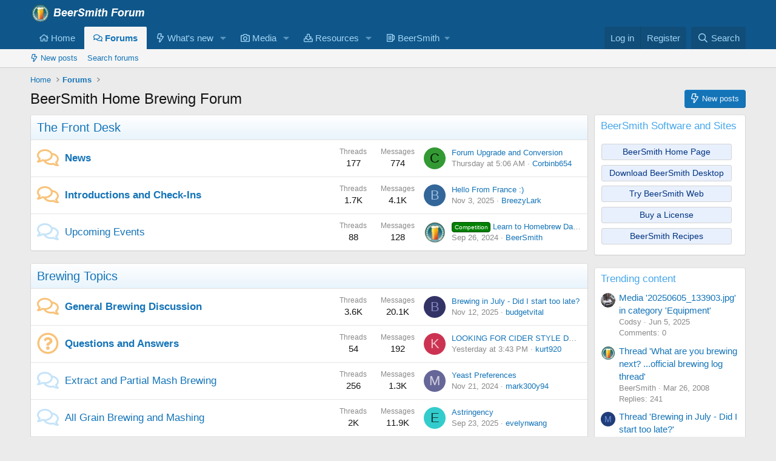

--- FILE ---
content_type: text/html; charset=utf-8
request_url: https://beersmith.com/forum/index.php?thememode=mobile&redirect=https://www.quangcaoso.net/2021/01/,+https:/www.quangcaoso.net/2021/01/
body_size: 23431
content:
<!DOCTYPE html>
<html id="XF" lang="en-US" dir="LTR"
	data-xf="2.3"
	data-app="public"
	
	
	data-template="forum_list"
	data-container-key=""
	data-content-key=""
	data-logged-in="false"
	data-cookie-prefix="xf_"
	data-csrf="1763790108,4d7aeddce216a55d76677198dbeea848"
	class="has-no-js template-forum_list"
	>
<head>
	
	
	

	<meta charset="utf-8" />
	<title>BeerSmith Home Brewing Forum</title>
	<link rel="manifest" href="/forum/webmanifest.php">

	<meta http-equiv="X-UA-Compatible" content="IE=Edge" />
	<meta name="viewport" content="width=device-width, initial-scale=1, viewport-fit=cover">

	
		<meta name="theme-color" content="#0f578a" />
	

	<meta name="apple-mobile-web-app-title" content="BeerSmith">
	
		<link rel="apple-touch-icon" href="https://d3pddo38v7j30h.cloudfront.net/forum/data/assets/logo/Log192.png">
		

	
		
		<meta name="description" content="BeerSmith discussion forum" />
		<meta property="og:description" content="BeerSmith discussion forum" />
		<meta property="twitter:description" content="BeerSmith discussion forum" />
	
	
		<link rel="canonical" href="https://beersmith.com/forum/index.php" />
	
		<link rel="alternate" type="application/rss+xml" title="RSS feed for BeerSmith Home Brewing Forum" href="/forum/index.php?forums/-/index.rss" />
	

	
		
	
	
	<meta property="og:site_name" content="BeerSmith Home Brewing Forum" />


	
	
		
	
	
	<meta property="og:type" content="website" />


	
	
		
	
	
	
		<meta property="og:title" content="BeerSmith Home Brewing Forum" />
		<meta property="twitter:title" content="BeerSmith Home Brewing Forum" />
	


	
	
	
		
	
	
	<meta property="og:url" content="https://beersmith.com/forum/index.php?thememode=mobile&amp;redirect=https://www.quangcaoso.net/2021/01/,+https:/www.quangcaoso.net/2021/01/" />


	
	
		
	
	
	
		<meta property="og:image" content="https://d3pddo38v7j30h.cloudfront.net/forum/data/assets/logo/Logo512.png" />
		<meta property="twitter:image" content="https://d3pddo38v7j30h.cloudfront.net/forum/data/assets/logo/Logo512.png" />
		<meta property="twitter:card" content="summary" />
	


	

	
	
	
	

	<link rel="stylesheet" href="/forum/css.php?css=public%3Anormalize.css%2Cpublic%3Afa.css%2Cpublic%3Acore.less%2Cpublic%3Aapp.less&amp;s=1&amp;l=1&amp;d=1752596845&amp;k=da061e3b0c1d97ad469d2a57f6d3806d12a18ccc" />

	<link rel="stylesheet" href="/forum/css.php?css=public%3Anode_list.less%2Cpublic%3Ashare_controls.less%2Cpublic%3Aextra.less&amp;s=1&amp;l=1&amp;d=1752596845&amp;k=c7288b4b54c08103373e6cacd3bb6d9a6f3999f8" />


	
		<script data-cfasync="false" src="/forum/js/xf/preamble.min.js?_v=130c3e3c"></script>
	

	
	<script data-cfasync="false" src="/forum/js/vendor/vendor-compiled.js?_v=130c3e3c" defer></script>
	<script data-cfasync="false" src="/forum/js/xf/core-compiled.js?_v=130c3e3c" defer></script>

	<script data-cfasync="false">
		XF.ready(() =>
		{
			XF.extendObject(true, XF.config, {
				// 
				userId: 0,
				enablePush: true,
				pushAppServerKey: 'BPdZsVdnZadyLwTobQ6kAZGrnKlOqzSj9r1BLGlANzOKi5yi3SAm-mAm_NakQjrVyhwHllqy-C9EAfzzo4VdFRI',
				url: {
					fullBase: 'https://beersmith.com/forum/',
					basePath: '/forum/',
					css: '/forum/css.php?css=__SENTINEL__&s=1&l=1&d=1752596845',
					js: '/forum/js/__SENTINEL__?_v=130c3e3c',
					icon: '/forum/data/local/icons/__VARIANT__.svg?v=1752596805#__NAME__',
					iconInline: '/forum/styles/fa/__VARIANT__/__NAME__.svg?v=5.15.3',
					keepAlive: '/forum/index.php?login/keep-alive'
				},
				cookie: {
					path: '/',
					domain: '',
					prefix: 'xf_',
					secure: true,
					consentMode: 'disabled',
					consented: ["optional","_third_party"]
				},
				cacheKey: 'f3ed7234243583f554e27d349fe769c5',
				csrf: '1763790108,4d7aeddce216a55d76677198dbeea848',
				js: {},
				fullJs: false,
				css: {"public:node_list.less":true,"public:share_controls.less":true,"public:extra.less":true},
				time: {
					now: 1763790108,
					today: 1763787600,
					todayDow: 6,
					tomorrow: 1763874000,
					yesterday: 1763701200,
					week: 1763269200,
					month: 1761969600,
					year: 1735707600
				},
				style: {
					light: '',
					dark: '',
					defaultColorScheme: 'light'
				},
				borderSizeFeature: '3px',
				fontAwesomeWeight: 'r',
				enableRtnProtect: true,
				
				enableFormSubmitSticky: true,
				imageOptimization: '0',
				imageOptimizationQuality: 0.85,
				uploadMaxFilesize: 8388608,
				uploadMaxWidth: 0,
				uploadMaxHeight: 0,
				allowedVideoExtensions: ["m4v","mov","mp4","mp4v","mpeg","mpg","ogv","webm"],
				allowedAudioExtensions: ["mp3","opus","ogg","wav"],
				shortcodeToEmoji: true,
				visitorCounts: {
					conversations_unread: '0',
					alerts_unviewed: '0',
					total_unread: '0',
					title_count: true,
					icon_indicator: true
				},
				jsMt: {"xf\/action.js":"fd5bccac","xf\/embed.js":"fd5bccac","xf\/form.js":"fd5bccac","xf\/structure.js":"fd5bccac","xf\/tooltip.js":"fd5bccac"},
				jsState: {},
				publicMetadataLogoUrl: 'https://d3pddo38v7j30h.cloudfront.net/forum/data/assets/logo/Logo512.png',
				publicPushBadgeUrl: 'https://d3pddo38v7j30h.cloudfront.net/forum/styles/default/xenforo/bell.png'
			})

			XF.extendObject(XF.phrases, {
				// 
				date_x_at_time_y:     "{date} at {time}",
				day_x_at_time_y:      "{day} at {time}",
				yesterday_at_x:       "Yesterday at {time}",
				x_minutes_ago:        "{minutes} minutes ago",
				one_minute_ago:       "1 minute ago",
				a_moment_ago:         "A moment ago",
				today_at_x:           "Today at {time}",
				in_a_moment:          "In a moment",
				in_a_minute:          "In a minute",
				in_x_minutes:         "In {minutes} minutes",
				later_today_at_x:     "Later today at {time}",
				tomorrow_at_x:        "Tomorrow at {time}",
				short_date_x_minutes: "{minutes}m",
				short_date_x_hours:   "{hours}h",
				short_date_x_days:    "{days}d",

				day0: "Sunday",
				day1: "Monday",
				day2: "Tuesday",
				day3: "Wednesday",
				day4: "Thursday",
				day5: "Friday",
				day6: "Saturday",

				dayShort0: "Sun",
				dayShort1: "Mon",
				dayShort2: "Tue",
				dayShort3: "Wed",
				dayShort4: "Thu",
				dayShort5: "Fri",
				dayShort6: "Sat",

				month0: "January",
				month1: "February",
				month2: "March",
				month3: "April",
				month4: "May",
				month5: "June",
				month6: "July",
				month7: "August",
				month8: "September",
				month9: "October",
				month10: "November",
				month11: "December",

				active_user_changed_reload_page: "The active user has changed. Reload the page for the latest version.",
				server_did_not_respond_in_time_try_again: "The server did not respond in time. Please try again.",
				oops_we_ran_into_some_problems: "Oops! We ran into some problems.",
				oops_we_ran_into_some_problems_more_details_console: "Oops! We ran into some problems. Please try again later. More error details may be in the browser console.",
				file_too_large_to_upload: "The file is too large to be uploaded.",
				uploaded_file_is_too_large_for_server_to_process: "The uploaded file is too large for the server to process.",
				files_being_uploaded_are_you_sure: "Files are still being uploaded. Are you sure you want to submit this form?",
				attach: "Attach files",
				rich_text_box: "Rich text box",
				close: "Close",
				link_copied_to_clipboard: "Link copied to clipboard.",
				text_copied_to_clipboard: "Text copied to clipboard.",
				loading: "Loading…",
				you_have_exceeded_maximum_number_of_selectable_items: "You have exceeded the maximum number of selectable items.",

				processing: "Processing",
				'processing...': "Processing…",

				showing_x_of_y_items: "Showing {count} of {total} items",
				showing_all_items: "Showing all items",
				no_items_to_display: "No items to display",

				number_button_up: "Increase",
				number_button_down: "Decrease",

				push_enable_notification_title: "Push notifications enabled successfully at BeerSmith Home Brewing Forum",
				push_enable_notification_body: "Thank you for enabling push notifications!",

				pull_down_to_refresh: "Pull down to refresh",
				release_to_refresh: "Release to refresh",
				refreshing: "Refreshing…"
			})
		})
	</script>

	


	
		<link rel="icon" type="image/png" href="https://d3pddo38v7j30h.cloudfront.net/forum/data/assets/logo/LightGlass32.png" sizes="32x32" />
	

	
	<script async src="https://www.googletagmanager.com/gtag/js?id=UA-863550-3"></script>
	<script>
		window.dataLayer = window.dataLayer || [];
		function gtag(){dataLayer.push(arguments);}
		gtag('js', new Date());
		gtag('config', 'UA-863550-3', {
			// 
			
			
		});
	</script>

</head>
<body data-template="forum_list">

<div class="p-pageWrapper" id="top">

	

	<header class="p-header" id="header">
		<div class="p-header-inner">
			<div class="p-header-content">
				<div class="p-header-logo p-header-logo--image">
					<a href="http://beersmith.com/forum">
						

	

	
		
		

		
	

	

	<picture data-variations="{&quot;default&quot;:{&quot;1&quot;:&quot;https:\/\/d3pddo38v7j30h.cloudfront.net\/forum\/data\/assets\/logo\/BeerSmithForum.png&quot;,&quot;2&quot;:&quot;https:\/\/d3pddo38v7j30h.cloudfront.net\/forum\/data\/assets\/logo\/ForumHeader2x.png&quot;}}">
		
		
		

		

		<img src="https://d3pddo38v7j30h.cloudfront.net/forum/data/assets/logo/BeerSmithForum.png" srcset="https://d3pddo38v7j30h.cloudfront.net/forum/data/assets/logo/ForumHeader2x.png 2x" width="189" height="32" alt="BeerSmith Home Brewing Forum"  />
	</picture>


					</a>
				</div>

				
			</div>
		</div>
	</header>

	
	

	
		<div class="p-navSticky p-navSticky--primary" data-xf-init="sticky-header">
			
		<nav class="p-nav">
			<div class="p-nav-inner">
				<button type="button" class="button button--plain p-nav-menuTrigger" data-xf-click="off-canvas" data-menu=".js-headerOffCanvasMenu" tabindex="0" aria-label="Menu"><span class="button-text">
					<i aria-hidden="true"></i>
				</span></button>

				<div class="p-nav-smallLogo">
					<a href="http://beersmith.com/forum">
						

	

	
		
		

		
	

	

	<picture data-variations="{&quot;default&quot;:{&quot;1&quot;:&quot;https:\/\/d3pddo38v7j30h.cloudfront.net\/forum\/data\/assets\/logo\/BeerSmithForum.png&quot;,&quot;2&quot;:null}}">
		
		
		

		

		<img src="https://d3pddo38v7j30h.cloudfront.net/forum/data/assets/logo/BeerSmithForum.png"  width="189" height="32" alt="BeerSmith Home Brewing Forum"  />
	</picture>


					</a>
				</div>

				<div class="p-nav-scroller hScroller" data-xf-init="h-scroller" data-auto-scroll=".p-navEl.is-selected">
					<div class="hScroller-scroll">
						<ul class="p-nav-list js-offCanvasNavSource">
							
								<li>
									
	<div class="p-navEl " >
	

		
	
	<a href="http://beersmith.com/forum"
	class="p-navEl-link "
	
	data-xf-key="1"
	data-nav-id="home">

<span class="p-navEl-icon">
	<i class="fa--xf far fa-home "><svg xmlns="http://www.w3.org/2000/svg" role="img" aria-hidden="true" ><use href="/forum/data/local/icons/regular.svg?v=1752596805#home"></use></svg></i>
</span>Home</a>


		

		
	
	</div>

								</li>
							
								<li>
									
	<div class="p-navEl is-selected" data-has-children="true">
	

		
	
	<a href="/forum/index.php"
	class="p-navEl-link p-navEl-link--splitMenu "
	
	
	data-nav-id="forums">

<span class="p-navEl-icon">
	<i class="fa--xf far fa-comments "><svg xmlns="http://www.w3.org/2000/svg" role="img" aria-hidden="true" ><use href="/forum/data/local/icons/regular.svg?v=1752596805#comments"></use></svg></i>
</span>Forums</a>


		<a data-xf-key="2"
			data-xf-click="menu"
			data-menu-pos-ref="< .p-navEl"
			class="p-navEl-splitTrigger"
			role="button"
			tabindex="0"
			aria-label="Toggle expanded"
			aria-expanded="false"
			aria-haspopup="true"></a>

		
	
		<div class="menu menu--structural" data-menu="menu" aria-hidden="true">
			<div class="menu-content">
				
					
	
	
	<a href="/forum/index.php?whats-new/posts/"
	class="menu-linkRow u-indentDepth0 js-offCanvasCopy "
	
	
	data-nav-id="newPosts">

<span class="p-navEl-icon">
	<i class="fa--xf far fa-bolt "><svg xmlns="http://www.w3.org/2000/svg" role="img" aria-hidden="true" ><use href="/forum/data/local/icons/regular.svg?v=1752596805#bolt"></use></svg></i>
</span>New posts</a>

	

				
					
	
	
	<a href="/forum/index.php?search/&amp;type=post"
	class="menu-linkRow u-indentDepth0 js-offCanvasCopy "
	
	
	data-nav-id="searchForums">

<span class="p-navEl-icon">
	
</span>Search forums</a>

	

				
			</div>
		</div>
	
	</div>

								</li>
							
								<li>
									
	<div class="p-navEl " data-has-children="true">
	

		
	
	<a href="/forum/index.php?whats-new/"
	class="p-navEl-link p-navEl-link--splitMenu "
	
	
	data-nav-id="whatsNew">

<span class="p-navEl-icon">
	<i class="fa--xf far fa-bolt "><svg xmlns="http://www.w3.org/2000/svg" role="img" aria-hidden="true" ><use href="/forum/data/local/icons/regular.svg?v=1752596805#bolt"></use></svg></i>
</span>What's new</a>


		<a data-xf-key="3"
			data-xf-click="menu"
			data-menu-pos-ref="< .p-navEl"
			class="p-navEl-splitTrigger"
			role="button"
			tabindex="0"
			aria-label="Toggle expanded"
			aria-expanded="false"
			aria-haspopup="true"></a>

		
	
		<div class="menu menu--structural" data-menu="menu" aria-hidden="true">
			<div class="menu-content">
				
					
	
	
	<a href="/forum/index.php?featured/"
	class="menu-linkRow u-indentDepth0 js-offCanvasCopy "
	
	
	data-nav-id="featured">

<span class="p-navEl-icon">
	
</span>Featured content</a>

	

				
					
	
	
	<a href="/forum/index.php?whats-new/posts/"
	class="menu-linkRow u-indentDepth0 js-offCanvasCopy "
	 rel="nofollow"
	
	data-nav-id="whatsNewPosts">

<span class="p-navEl-icon">
	<i class="fa--xf far fa-bolt "><svg xmlns="http://www.w3.org/2000/svg" role="img" aria-hidden="true" ><use href="/forum/data/local/icons/regular.svg?v=1752596805#bolt"></use></svg></i>
</span>New posts</a>

	

				
					
	
	
	<a href="/forum/index.php?whats-new/media/"
	class="menu-linkRow u-indentDepth0 js-offCanvasCopy "
	 rel="nofollow"
	
	data-nav-id="xfmgWhatsNewNewMedia">

<span class="p-navEl-icon">
	
</span>New media</a>

	

				
					
	
	
	<a href="/forum/index.php?whats-new/media-comments/"
	class="menu-linkRow u-indentDepth0 js-offCanvasCopy "
	 rel="nofollow"
	
	data-nav-id="xfmgWhatsNewMediaComments">

<span class="p-navEl-icon">
	
</span>New media comments</a>

	

				
					
	
	
	<a href="/forum/index.php?whats-new/resources/"
	class="menu-linkRow u-indentDepth0 js-offCanvasCopy "
	 rel="nofollow"
	
	data-nav-id="xfrmNewResources">

<span class="p-navEl-icon">
	
</span>New resources</a>

	

				
					
	
	
	<a href="/forum/index.php?whats-new/latest-activity"
	class="menu-linkRow u-indentDepth0 js-offCanvasCopy "
	 rel="nofollow"
	
	data-nav-id="latestActivity">

<span class="p-navEl-icon">
	
</span>Latest activity</a>

	

				
			</div>
		</div>
	
	</div>

								</li>
							
								<li>
									
	<div class="p-navEl " data-has-children="true">
	

		
	
	<a href="/forum/index.php?media/"
	class="p-navEl-link p-navEl-link--splitMenu "
	
	
	data-nav-id="xfmg">

<span class="p-navEl-icon">
	<i class="fa--xf far fa-camera "><svg xmlns="http://www.w3.org/2000/svg" role="img" aria-hidden="true" ><use href="/forum/data/local/icons/regular.svg?v=1752596805#camera"></use></svg></i>
</span>Media</a>


		<a data-xf-key="4"
			data-xf-click="menu"
			data-menu-pos-ref="< .p-navEl"
			class="p-navEl-splitTrigger"
			role="button"
			tabindex="0"
			aria-label="Toggle expanded"
			aria-expanded="false"
			aria-haspopup="true"></a>

		
	
		<div class="menu menu--structural" data-menu="menu" aria-hidden="true">
			<div class="menu-content">
				
					
	
	
	<a href="/forum/index.php?whats-new/media/"
	class="menu-linkRow u-indentDepth0 js-offCanvasCopy "
	 rel="nofollow"
	
	data-nav-id="xfmgNewMedia">

<span class="p-navEl-icon">
	<i class="fa--xf far fa-bolt "><svg xmlns="http://www.w3.org/2000/svg" role="img" aria-hidden="true" ><use href="/forum/data/local/icons/regular.svg?v=1752596805#bolt"></use></svg></i>
</span>New media</a>

	

				
					
	
	
	<a href="/forum/index.php?whats-new/media-comments/"
	class="menu-linkRow u-indentDepth0 js-offCanvasCopy "
	 rel="nofollow"
	
	data-nav-id="xfmgNewComments">

<span class="p-navEl-icon">
	
</span>New comments</a>

	

				
					
	
	
	<a href="/forum/index.php?search/&amp;type=xfmg_media"
	class="menu-linkRow u-indentDepth0 js-offCanvasCopy "
	
	
	data-nav-id="xfmgSearchMedia">

<span class="p-navEl-icon">
	
</span>Search media</a>

	

				
			</div>
		</div>
	
	</div>

								</li>
							
								<li>
									
	<div class="p-navEl " data-has-children="true">
	

		
	
	<a href="/forum/index.php?resources/"
	class="p-navEl-link p-navEl-link--splitMenu "
	
	
	data-nav-id="xfrm">

<span class="p-navEl-icon">
	<i class="fa--xf far fa-download "><svg xmlns="http://www.w3.org/2000/svg" role="img" aria-hidden="true" ><use href="/forum/data/local/icons/regular.svg?v=1752596805#download"></use></svg></i>
</span>Resources</a>


		<a data-xf-key="5"
			data-xf-click="menu"
			data-menu-pos-ref="< .p-navEl"
			class="p-navEl-splitTrigger"
			role="button"
			tabindex="0"
			aria-label="Toggle expanded"
			aria-expanded="false"
			aria-haspopup="true"></a>

		
	
		<div class="menu menu--structural" data-menu="menu" aria-hidden="true">
			<div class="menu-content">
				
					
	
	
	<a href="/forum/index.php?resources/latest-reviews"
	class="menu-linkRow u-indentDepth0 js-offCanvasCopy "
	
	
	data-nav-id="xfrmLatestReviews">

<span class="p-navEl-icon">
	
</span>Latest reviews</a>

	

				
					
	
	
	<a href="/forum/index.php?search/&amp;type=resource"
	class="menu-linkRow u-indentDepth0 js-offCanvasCopy "
	
	
	data-nav-id="xfrmSearchResources">

<span class="p-navEl-icon">
	
</span>Search resources</a>

	

				
			</div>
		</div>
	
	</div>

								</li>
							
								<li>
									
	<div class="p-navEl " data-has-children="true">
	

			
				<a data-xf-key="6"
					data-xf-click="menu"
					data-menu-pos-ref="< .p-navEl"
					class="p-navEl-linkHolder"
					role="button"
					tabindex="0"
					aria-expanded="false"
					aria-haspopup="true">
					
	
	<span 
	class="p-navEl-link p-navEl-link--menuTrigger "
	
	
	data-nav-id="BeerSmith">

<span class="p-navEl-icon">
	<i class="fa--xf far fa-beer "><svg xmlns="http://www.w3.org/2000/svg" viewBox="0 0 448 512" role="img" aria-hidden="true" ><path d="M152 152v208c0 13.255-10.745 24-24 24s-24-10.745-24-24V152c0-13.255 10.745-24 24-24s24 10.745 24 24zm72-24c-13.255 0-24 10.745-24 24v208c0 13.255 10.745 24 24 24s24-10.745 24-24V152c0-13.255-10.745-24-24-24zm224 40v145.288c0 27.985-16.418 53.646-41.827 65.373L352 403.664V432c0 26.51-21.49 48-48 48H48c-26.51 0-48-21.49-48-48V80c0-26.51 21.49-48 48-48h256c26.51 0 48 21.49 48 48v16h24c39.701 0 72 32.299 72 72zM298 80H54c-3.314 0-6 2.678-6 5.992v340.016A5.993 5.993 0 0 0 54 432h244a6 6 0 0 0 6-6V86a6 6 0 0 0-6-6zm102 88c0-13.233-10.767-24-24-24h-24v206.798l34.058-15.719c8.47-3.909 13.942-12.463 13.942-21.791V168z"/></svg></i>
</span>BeerSmith</span>

				</a>
			

		
	
		<div class="menu menu--structural" data-menu="menu" aria-hidden="true">
			<div class="menu-content">
				
					
	
	
	<a href="https://beersmith.com"
	class="menu-linkRow u-indentDepth0 js-offCanvasCopy "
	 target="_blank"
	
	data-nav-id="bshome">

<span class="p-navEl-icon">
	<i class="fa--xf far fa-home "><svg xmlns="http://www.w3.org/2000/svg" role="img" aria-hidden="true" ><use href="/forum/data/local/icons/regular.svg?v=1752596805#home"></use></svg></i>
</span>BeerSmith Home</a>

	

				
					
	
	
	<a href="https://beersmithrecipes.com"
	class="menu-linkRow u-indentDepth0 js-offCanvasCopy "
	 target="_blank"
	
	data-nav-id="bsr">

<span class="p-navEl-icon">
	<i class="fa--xf far fa-beer "><svg xmlns="http://www.w3.org/2000/svg" viewBox="0 0 448 512" role="img" aria-hidden="true" ><path d="M152 152v208c0 13.255-10.745 24-24 24s-24-10.745-24-24V152c0-13.255 10.745-24 24-24s24 10.745 24 24zm72-24c-13.255 0-24 10.745-24 24v208c0 13.255 10.745 24 24 24s24-10.745 24-24V152c0-13.255-10.745-24-24-24zm224 40v145.288c0 27.985-16.418 53.646-41.827 65.373L352 403.664V432c0 26.51-21.49 48-48 48H48c-26.51 0-48-21.49-48-48V80c0-26.51 21.49-48 48-48h256c26.51 0 48 21.49 48 48v16h24c39.701 0 72 32.299 72 72zM298 80H54c-3.314 0-6 2.678-6 5.992v340.016A5.993 5.993 0 0 0 54 432h244a6 6 0 0 0 6-6V86a6 6 0 0 0-6-6zm102 88c0-13.233-10.767-24-24-24h-24v206.798l34.058-15.719c8.47-3.909 13.942-12.463 13.942-21.791V168z"/></svg></i>
</span>BeerSmith Recipes/Web Editor</a>

	

				
					
	
	
	<a href="https://beersmith.com/download-beersmith"
	class="menu-linkRow u-indentDepth0 js-offCanvasCopy "
	 target="_blank"
	
	data-nav-id="bsdown">

<span class="p-navEl-icon">
	<i class="fa--xf far fa-download "><svg xmlns="http://www.w3.org/2000/svg" role="img" aria-hidden="true" ><use href="/forum/data/local/icons/regular.svg?v=1752596805#download"></use></svg></i>
</span>BeerSmith Desktop Download</a>

	

				
					
	
	
	<a href="https://beersmith.com/blog"
	class="menu-linkRow u-indentDepth0 js-offCanvasCopy "
	 target="_blank"
	
	data-nav-id="bsblog">

<span class="p-navEl-icon">
	<i class="fa--xf far fa-podcast "><svg xmlns="http://www.w3.org/2000/svg" viewBox="0 0 512 512" role="img" aria-hidden="true" ><path d="M299.429 488.563C294.286 507.573 274.858 512 256 512c-18.857 0-38.286-4.427-43.428-23.437C204.927 460.134 192 388.898 192 355.75c0-35.156 31.142-43.75 64-43.75s64 8.594 64 43.75c0 32.949-12.871 104.179-20.571 132.813zM144 232c0-61.19 48.953-110.852 109.88-111.98 61.961-1.147 114.04 49.862 114.12 111.833.035 27.659-9.892 53.792-28.077 74.313-1.843 2.08-2.077 5.144-.48 7.418 5.296 7.541 8.981 16.176 10.931 25.69.947 4.623 6.573 6.453 10.003 3.211 29.469-27.847 47.806-67.348 47.623-111.136-.352-84.131-69.885-152.428-154.01-151.337C170.968 81.09 104 148.724 104 232c0 43.523 18.297 82.768 47.614 110.476 3.434 3.246 9.064 1.427 10.013-3.203 1.949-9.514 5.635-18.149 10.931-25.69 1.596-2.272 1.365-5.335-.477-7.413C153.926 285.685 144 259.607 144 232zM256.503.001C126.406-.271 21.207 103.688 20.01 233.78c-.902 98.093 58.054 182.512 142.555 218.984 4.388 1.894 9.108-1.9 8.253-6.602a985.559 985.559 0 0 1-5.517-33.559 6.014 6.014 0 0 0-3.088-4.407C102.605 375.626 60 311.84 60 236c0-108.321 87.662-196 196-196 108.321 0 196 87.661 196 196 0 74.634-41.538 139.051-102.213 172.196a6.01 6.01 0 0 0-3.088 4.406 986.377 986.377 0 0 1-5.517 33.559c-.855 4.703 3.866 8.496 8.255 6.602C433.298 416.566 492 333.145 492 236 492 105.828 386.611.272 256.503.001zM256 160c-35.346 0-64 28.654-64 64s28.654 64 64 64 64-28.654 64-64-28.654-64-64-64z"/></svg></i>
</span>BeerSmith Blog/Podcast</a>

	

				
					
	
	
	<a href="https://beersmith.com/video"
	class="menu-linkRow u-indentDepth0 js-offCanvasCopy "
	 target="_blank"
	
	data-nav-id="bstut">

<span class="p-navEl-icon">
	<i class="fa--xf far fa-graduation-cap "><svg xmlns="http://www.w3.org/2000/svg" viewBox="0 0 640 512" role="img" aria-hidden="true" ><path d="M606.72 147.91l-258-79.57c-18.81-5.78-38.62-5.78-57.44 0l-258 79.57C13.38 154.05 0 171.77 0 192.02s13.38 37.97 33.28 44.11l22.64 6.98c-2.46 5.19-4.4 10.62-5.7 16.31C39.53 264.6 32 275.33 32 288.01c0 10.78 5.68 19.85 13.86 25.65L20.33 428.53C18.11 438.52 25.71 448 35.95 448h56.11c10.24 0 17.84-9.48 15.62-19.47L82.14 313.66c8.17-5.8 13.86-14.87 13.86-25.65 0-10.6-5.49-19.54-13.43-25.36 1.13-3.55 2.96-6.67 4.85-9.83l54.87 16.92L128 384c0 35.34 85.96 64 192 64s192-28.65 192-64l-14.28-114.26 109-33.62c19.91-6.14 33.28-23.86 33.28-44.11s-13.38-37.96-33.28-44.1zM462.44 374.47c-59.7 34.2-225.9 33.78-284.87 0l11.3-90.36 102.42 31.59c11.15 3.43 32.24 7.77 57.44 0l102.42-31.59 11.29 90.36zM334.59 269.82c-9.44 2.91-19.75 2.91-29.19 0L154.62 223.3l168.31-31.56c8.69-1.62 14.41-9.98 12.78-18.67-1.62-8.72-10.09-14.36-18.66-12.76l-203.78 38.2c-6.64 1.24-12.8 3.54-18.71 6.27L53.19 192l252.22-77.79c9.44-2.91 19.75-2.91 29.19 0l252.22 77.82-252.23 77.79z"/></svg></i>
</span>BeerSmith Tutorials</a>

	

				
			</div>
		</div>
	
	</div>

								</li>
							
						</ul>
					</div>
				</div>

				<div class="p-nav-opposite">
					<div class="p-navgroup p-account p-navgroup--guest">
						
							<a href="/forum/index.php?login/" class="p-navgroup-link p-navgroup-link--textual p-navgroup-link--logIn"
								data-xf-click="overlay" data-follow-redirects="on">
								<span class="p-navgroup-linkText">Log in</span>
							</a>
							
								<a href="/forum/index.php?register/" class="p-navgroup-link p-navgroup-link--textual p-navgroup-link--register"
									data-xf-click="overlay" data-follow-redirects="on">
									<span class="p-navgroup-linkText">Register</span>
								</a>
							
						
					</div>

					<div class="p-navgroup p-discovery">
						<a href="/forum/index.php?whats-new/"
							class="p-navgroup-link p-navgroup-link--iconic p-navgroup-link--whatsnew"
							aria-label="What&#039;s new"
							title="What&#039;s new">
							<i aria-hidden="true"></i>
							<span class="p-navgroup-linkText">What's new</span>
						</a>

						
							<a href="/forum/index.php?search/"
								class="p-navgroup-link p-navgroup-link--iconic p-navgroup-link--search"
								data-xf-click="menu"
								data-xf-key="/"
								aria-label="Search"
								aria-expanded="false"
								aria-haspopup="true"
								title="Search">
								<i aria-hidden="true"></i>
								<span class="p-navgroup-linkText">Search</span>
							</a>
							<div class="menu menu--structural menu--wide" data-menu="menu" aria-hidden="true">
								<form action="/forum/index.php?search/search" method="post"
									class="menu-content"
									data-xf-init="quick-search">

									<h3 class="menu-header">Search</h3>
									
									<div class="menu-row">
										
											<input type="text" class="input" name="keywords" data-acurl="/forum/index.php?search/auto-complete" placeholder="Search…" aria-label="Search" data-menu-autofocus="true" />
										
									</div>

									
									<div class="menu-row">
										<label class="iconic"><input type="checkbox"  name="c[title_only]" value="1" /><i aria-hidden="true"></i><span class="iconic-label">Search titles only</span></label>

									</div>
									
									<div class="menu-row">
										<div class="inputGroup">
											<span class="inputGroup-text" id="ctrl_search_menu_by_member">By:</span>
											<input type="text" class="input" name="c[users]" data-xf-init="auto-complete" placeholder="Member" aria-labelledby="ctrl_search_menu_by_member" />
										</div>
									</div>
									<div class="menu-footer">
									<span class="menu-footer-controls">
										<button type="submit" class="button button--icon button--icon--search button--primary"><i class="fa--xf far fa-search "><svg xmlns="http://www.w3.org/2000/svg" role="img" aria-hidden="true" ><use href="/forum/data/local/icons/regular.svg?v=1752596805#search"></use></svg></i><span class="button-text">Search</span></button>
										<button type="submit" class="button " name="from_search_menu"><span class="button-text">Advanced search…</span></button>
									</span>
									</div>

									<input type="hidden" name="_xfToken" value="1763790108,4d7aeddce216a55d76677198dbeea848" />
								</form>
							</div>
						
					</div>
				</div>
			</div>
		</nav>
	
		</div>
		
		
			<div class="p-sectionLinks">
				<div class="p-sectionLinks-inner hScroller" data-xf-init="h-scroller">
					<div class="hScroller-scroll">
						<ul class="p-sectionLinks-list">
							
								<li>
									
	<div class="p-navEl " >
	

		
	
	<a href="/forum/index.php?whats-new/posts/"
	class="p-navEl-link "
	
	data-xf-key="alt+1"
	data-nav-id="newPosts">

<span class="p-navEl-icon">
	<i class="fa--xf far fa-bolt "><svg xmlns="http://www.w3.org/2000/svg" role="img" aria-hidden="true" ><use href="/forum/data/local/icons/regular.svg?v=1752596805#bolt"></use></svg></i>
</span>New posts</a>


		

		
	
	</div>

								</li>
							
								<li>
									
	<div class="p-navEl " >
	

		
	
	<a href="/forum/index.php?search/&amp;type=post"
	class="p-navEl-link "
	
	data-xf-key="alt+2"
	data-nav-id="searchForums">

<span class="p-navEl-icon">
	
</span>Search forums</a>


		

		
	
	</div>

								</li>
							
						</ul>
					</div>
				</div>
			</div>
			
	
		

	<div class="offCanvasMenu offCanvasMenu--nav js-headerOffCanvasMenu" data-menu="menu" aria-hidden="true" data-ocm-builder="navigation">
		<div class="offCanvasMenu-backdrop" data-menu-close="true"></div>
		<div class="offCanvasMenu-content">
			<div class="offCanvasMenu-header">
				Menu
				<a class="offCanvasMenu-closer" data-menu-close="true" role="button" tabindex="0" aria-label="Close"></a>
			</div>
			
				<div class="p-offCanvasRegisterLink">
					<div class="offCanvasMenu-linkHolder">
						<a href="/forum/index.php?login/" class="offCanvasMenu-link" data-xf-click="overlay" data-menu-close="true">
							Log in
						</a>
					</div>
					<hr class="offCanvasMenu-separator" />
					
						<div class="offCanvasMenu-linkHolder">
							<a href="/forum/index.php?register/" class="offCanvasMenu-link" data-xf-click="overlay" data-menu-close="true">
								Register
							</a>
						</div>
						<hr class="offCanvasMenu-separator" />
					
				</div>
			
			<div class="js-offCanvasNavTarget"></div>
			<div class="offCanvasMenu-installBanner js-installPromptContainer" style="display: none;" data-xf-init="install-prompt">
				<div class="offCanvasMenu-installBanner-header">Install the app</div>
				<button type="button" class="button js-installPromptButton"><span class="button-text">Install</span></button>
				<template class="js-installTemplateIOS">
					<div class="js-installTemplateContent">
						<div class="overlay-title">How to install the app on iOS</div>
						<div class="block-body">
							<div class="block-row">
								<p>
									Follow along with the video below to see how to install our site as a web app on your home screen.
								</p>
								<p style="text-align: center">
									<video src="/forum/styles/default/xenforo/add_to_home.mp4"
										width="280" height="480" autoplay loop muted playsinline></video>
								</p>
								<p>
									<small><strong>Note:</strong> This feature may not be available in some browsers.</small>
								</p>
							</div>
						</div>
					</div>
				</template>
			</div>
		</div>
	</div>

	<div class="p-body">
		<div class="p-body-inner">
			<!--XF:EXTRA_OUTPUT-->

			

			

			
			
	
		<ul class="p-breadcrumbs "
			itemscope itemtype="https://schema.org/BreadcrumbList">
			
				

				
				

				
					
					
	<li itemprop="itemListElement" itemscope itemtype="https://schema.org/ListItem">
		<a href="http://beersmith.com/forum" itemprop="item">
			<span itemprop="name">Home</span>
		</a>
		<meta itemprop="position" content="1" />
	</li>

				

				
					
					
	<li itemprop="itemListElement" itemscope itemtype="https://schema.org/ListItem">
		<a href="/forum/index.php" itemprop="item">
			<span itemprop="name">Forums</span>
		</a>
		<meta itemprop="position" content="2" />
	</li>

				
				
			
		</ul>
	

			

			
	<noscript class="js-jsWarning"><div class="blockMessage blockMessage--important blockMessage--iconic u-noJsOnly">JavaScript is disabled. For a better experience, please enable JavaScript in your browser before proceeding.</div></noscript>

			
	<div class="blockMessage blockMessage--important blockMessage--iconic js-browserWarning" style="display: none">You are using an out of date browser. It  may not display this or other websites correctly.<br />You should upgrade or use an <a href="https://www.google.com/chrome/" target="_blank" rel="noopener">alternative browser</a>.</div>


			
				<div class="p-body-header">
					
						
							<div class="p-title ">
								
									
										<h1 class="p-title-value">BeerSmith Home Brewing Forum</h1>
									
									
										<div class="p-title-pageAction">
	
		<a href="/forum/index.php?whats-new/posts/" class="button button--icon button--icon--bolt "><i class="fa--xf far fa-bolt "><svg xmlns="http://www.w3.org/2000/svg" role="img" aria-hidden="true" ><use href="/forum/data/local/icons/regular.svg?v=1752596805#bolt"></use></svg></i><span class="button-text">
			New posts
		</span></a>
	
	
</div>
									
								
							</div>
						

						
					
				</div>
			

			<div class="p-body-main p-body-main--withSidebar ">
				
				<div class="p-body-contentCol"></div>
				
					<div class="p-body-sidebarCol"></div>
				

				

				<div class="p-body-content">
					
					<div class="p-body-pageContent">





	




	
	
	
		
	
	
	


	
	
	
	
		
	
	
	


	
	









	
	
		
	
	
	
		
	<div class="block block--category block--category33">
		<span class="u-anchorTarget" id="the-front-desk.33"></span>
		<div class="block-container">
			<h2 class="block-header">
				<a href="/forum/index.php#the-front-desk.33">The Front Desk</a>
				
			</h2>
			<div class="block-body">
				
	
	
		
	
	
	
		
	

	<div class="node node--id8 node--depth2 node--forum node--unread">
		<div class="node-body">
			<span class="node-icon" aria-hidden="true">
				<i class="fa--xf far fa-comments "><svg xmlns="http://www.w3.org/2000/svg" role="img" aria-hidden="true" ><use href="/forum/data/local/icons/regular.svg?v=1752596805#comments"></use></svg></i>
			</span>
			<div class="node-main js-nodeMain">
				

				
				<h3 class="node-title">
					<a href="/forum/index.php?forums/news.8/" data-xf-init="element-tooltip" data-shortcut="node-description">News</a>
				</h3>
				
					<div class="node-description node-description--tooltip js-nodeDescTooltip">News about BeerSmith and related topics</div>
				

				<div class="node-meta">
					
						<div class="node-statsMeta">
							<dl class="pairs pairs--inline">
								<dt>Threads</dt>
								<dd>177</dd>
							</dl>
							<dl class="pairs pairs--inline">
								<dt>Messages</dt>
								<dd>774</dd>
							</dl>
						</div>
					

					
						
	
	

					
				</div>

				

				
			</div>

			
				<div class="node-stats">
					<dl class="pairs pairs--rows">
						<dt>Threads</dt>
						<dd>177</dd>
					</dl>
					<dl class="pairs pairs--rows">
						<dt>Messages</dt>
						<dd>774</dd>
					</dl>
				</div>
			

			<div class="node-extra">
				
					<div class="node-extra-icon">
						
							<a href="/forum/index.php?members/corbinb654.299031/" class="avatar avatar--xs avatar--default avatar--default--dynamic" data-user-id="299031" data-xf-init="member-tooltip" style="background-color: #339933; color: #061306">
			<span class="avatar-u299031-s" role="img" aria-label="Corbinb654">C</span> 
		</a>
						
					</div>
					<div class="node-extra-row">
						
							<a href="/forum/index.php?threads/forum-upgrade-and-conversion.22584/post-100181" class="node-extra-title" title="Forum Upgrade and Conversion">Forum Upgrade and Conversion</a>
						
					</div>
					<div class="node-extra-row">
						<ul class="listInline listInline--bullet">
							<li><time  class="node-extra-date u-dt" dir="auto" datetime="2025-11-20T05:06:51-0500" data-timestamp="1763633211" data-date="Nov 20, 2025" data-time="5:06 AM" data-short="1d" title="Nov 20, 2025 at 5:06 AM">Thursday at 5:06 AM</time></li>
							
								<li class="node-extra-user"><a href="/forum/index.php?members/corbinb654.299031/" class="username " dir="auto" data-user-id="299031" data-xf-init="member-tooltip">Corbinb654</a></li>
							
						</ul>
					</div>
				
			</div>
		</div>
	</div>

	


	

	
		
	
	
	
		
	

	<div class="node node--id14 node--depth2 node--forum node--unread">
		<div class="node-body">
			<span class="node-icon" aria-hidden="true">
				<i class="fa--xf far fa-comments "><svg xmlns="http://www.w3.org/2000/svg" role="img" aria-hidden="true" ><use href="/forum/data/local/icons/regular.svg?v=1752596805#comments"></use></svg></i>
			</span>
			<div class="node-main js-nodeMain">
				

				
				<h3 class="node-title">
					<a href="/forum/index.php?forums/introductions-and-check-ins.14/" data-xf-init="element-tooltip" data-shortcut="node-description">Introductions and Check-Ins</a>
				</h3>
				
					<div class="node-description node-description--tooltip js-nodeDescTooltip">New or old members - Introduce yourself here!</div>
				

				<div class="node-meta">
					
						<div class="node-statsMeta">
							<dl class="pairs pairs--inline">
								<dt>Threads</dt>
								<dd>1.7K</dd>
							</dl>
							<dl class="pairs pairs--inline">
								<dt>Messages</dt>
								<dd>4.1K</dd>
							</dl>
						</div>
					

					
						
	
	

					
				</div>

				

				
			</div>

			
				<div class="node-stats">
					<dl class="pairs pairs--rows">
						<dt>Threads</dt>
						<dd>1.7K</dd>
					</dl>
					<dl class="pairs pairs--rows">
						<dt>Messages</dt>
						<dd>4.1K</dd>
					</dl>
				</div>
			

			<div class="node-extra">
				
					<div class="node-extra-icon">
						
							<a href="/forum/index.php?members/breezylark.298902/" class="avatar avatar--xs avatar--default avatar--default--dynamic" data-user-id="298902" data-xf-init="member-tooltip" style="background-color: #336699; color: #9fbfdf">
			<span class="avatar-u298902-s" role="img" aria-label="BreezyLark">B</span> 
		</a>
						
					</div>
					<div class="node-extra-row">
						
							<a href="/forum/index.php?threads/hello-from-france.23668/post-98631" class="node-extra-title" title="Hello From France :)">Hello From France :)</a>
						
					</div>
					<div class="node-extra-row">
						<ul class="listInline listInline--bullet">
							<li><time  class="node-extra-date u-dt" dir="auto" datetime="2025-11-03T09:07:47-0500" data-timestamp="1762178867" data-date="Nov 3, 2025" data-time="9:07 AM" data-short="18d" title="Nov 3, 2025 at 9:07 AM">Nov 3, 2025</time></li>
							
								<li class="node-extra-user"><a href="/forum/index.php?members/breezylark.298902/" class="username " dir="auto" data-user-id="298902" data-xf-init="member-tooltip">BreezyLark</a></li>
							
						</ul>
					</div>
				
			</div>
		</div>
	</div>

	


	

	
		
	
	
	
		
	

	<div class="node node--id16 node--depth2 node--forum node--read">
		<div class="node-body">
			<span class="node-icon" aria-hidden="true">
				<i class="fa--xf far fa-comments "><svg xmlns="http://www.w3.org/2000/svg" role="img" aria-hidden="true" ><use href="/forum/data/local/icons/regular.svg?v=1752596805#comments"></use></svg></i>
			</span>
			<div class="node-main js-nodeMain">
				

				
				<h3 class="node-title">
					<a href="/forum/index.php?forums/upcoming-events.16/" data-xf-init="element-tooltip" data-shortcut="node-description">Upcoming Events</a>
				</h3>
				
					<div class="node-description node-description--tooltip js-nodeDescTooltip">A place to discuss upcoming events</div>
				

				<div class="node-meta">
					
						<div class="node-statsMeta">
							<dl class="pairs pairs--inline">
								<dt>Threads</dt>
								<dd>88</dd>
							</dl>
							<dl class="pairs pairs--inline">
								<dt>Messages</dt>
								<dd>128</dd>
							</dl>
						</div>
					

					
						
	
	

					
				</div>

				

				
			</div>

			
				<div class="node-stats">
					<dl class="pairs pairs--rows">
						<dt>Threads</dt>
						<dd>88</dd>
					</dl>
					<dl class="pairs pairs--rows">
						<dt>Messages</dt>
						<dd>128</dd>
					</dl>
				</div>
			

			<div class="node-extra">
				
					<div class="node-extra-icon">
						
							<a href="/forum/index.php?members/beersmith.1/" class="avatar avatar--xs" data-user-id="1" data-xf-init="member-tooltip">
			<img src="/forum/data/avatars/s/0/1.jpg?1660372431" srcset="/forum/data/avatars/m/0/1.jpg?1660372431 2x" alt="BeerSmith" class="avatar-u1-s" width="48" height="48" loading="lazy" /> 
		</a>
						
					</div>
					<div class="node-extra-row">
						
							<a href="/forum/index.php?threads/learn-to-homebrew-day-nov-2nd-2024.23419/post-84451" class="node-extra-title" title="Learn to Homebrew Day - Nov 2nd 2024"><span class="label label--green" dir="auto">Competition</span><span class="label-append">&nbsp;</span>Learn to Homebrew Day - Nov 2nd 2024</a>
						
					</div>
					<div class="node-extra-row">
						<ul class="listInline listInline--bullet">
							<li><time  class="node-extra-date u-dt" dir="auto" datetime="2024-09-26T15:58:06-0400" data-timestamp="1727380686" data-date="Sep 26, 2024" data-time="3:58 PM" data-short="Sep &#039;24" title="Sep 26, 2024 at 3:58 PM">Sep 26, 2024</time></li>
							
								<li class="node-extra-user"><a href="/forum/index.php?members/beersmith.1/" class="username " dir="auto" data-user-id="1" data-xf-init="member-tooltip"><span class="username--staff username--moderator username--admin">BeerSmith</span></a></li>
							
						</ul>
					</div>
				
			</div>
		</div>
	</div>

	


	

	

			</div>
		</div>
	</div>

	

	
		
	
	
	
		
	<div class="block block--category block--category12">
		<span class="u-anchorTarget" id="brewing-topics.12"></span>
		<div class="block-container">
			<h2 class="block-header">
				<a href="/forum/index.php#brewing-topics.12">Brewing Topics</a>
				
			</h2>
			<div class="block-body">
				
	
	
		
	
	
	
		
	

	<div class="node node--id1 node--depth2 node--forum node--unread">
		<div class="node-body">
			<span class="node-icon" aria-hidden="true">
				<i class="fa--xf far fa-comments "><svg xmlns="http://www.w3.org/2000/svg" role="img" aria-hidden="true" ><use href="/forum/data/local/icons/regular.svg?v=1752596805#comments"></use></svg></i>
			</span>
			<div class="node-main js-nodeMain">
				

				
				<h3 class="node-title">
					<a href="/forum/index.php?forums/general-brewing-discussion.1/" data-xf-init="element-tooltip" data-shortcut="node-description">General Brewing Discussion</a>
				</h3>
				
					<div class="node-description node-description--tooltip js-nodeDescTooltip">General Brewing Discussion Topics</div>
				

				<div class="node-meta">
					
						<div class="node-statsMeta">
							<dl class="pairs pairs--inline">
								<dt>Threads</dt>
								<dd>3.6K</dd>
							</dl>
							<dl class="pairs pairs--inline">
								<dt>Messages</dt>
								<dd>20.1K</dd>
							</dl>
						</div>
					

					
						
	
	

					
				</div>

				

				
			</div>

			
				<div class="node-stats">
					<dl class="pairs pairs--rows">
						<dt>Threads</dt>
						<dd>3.6K</dd>
					</dl>
					<dl class="pairs pairs--rows">
						<dt>Messages</dt>
						<dd>20.1K</dd>
					</dl>
				</div>
			

			<div class="node-extra">
				
					<div class="node-extra-icon">
						
							<a href="/forum/index.php?members/budgetvital.298975/" class="avatar avatar--xs avatar--default avatar--default--dynamic" data-user-id="298975" data-xf-init="member-tooltip" style="background-color: #333366; color: #8888c3">
			<span class="avatar-u298975-s" role="img" aria-label="budgetvital">B</span> 
		</a>
						
					</div>
					<div class="node-extra-row">
						
							<a href="/forum/index.php?threads/brewing-in-july-did-i-start-too-late.23682/post-99363" class="node-extra-title" title="Brewing in July - Did I start too late?">Brewing in July - Did I start too late?</a>
						
					</div>
					<div class="node-extra-row">
						<ul class="listInline listInline--bullet">
							<li><time  class="node-extra-date u-dt" dir="auto" datetime="2025-11-12T00:01:44-0500" data-timestamp="1762923704" data-date="Nov 12, 2025" data-time="12:01 AM" data-short="10d" title="Nov 12, 2025 at 12:01 AM">Nov 12, 2025</time></li>
							
								<li class="node-extra-user"><a href="/forum/index.php?members/budgetvital.298975/" class="username " dir="auto" data-user-id="298975" data-xf-init="member-tooltip">budgetvital</a></li>
							
						</ul>
					</div>
				
			</div>
		</div>
	</div>

	


	

	
		
	
	
	
		
	

	<div class="node node--id47 node--depth2 node--forum node--unread">
		<div class="node-body">
			<span class="node-icon" aria-hidden="true">
				<i class="fa--xf far fa-question-circle "><svg xmlns="http://www.w3.org/2000/svg" role="img" aria-hidden="true" ><use href="/forum/data/local/icons/regular.svg?v=1752596805#question-circle"></use></svg></i>
			</span>
			<div class="node-main js-nodeMain">
				

				
				<h3 class="node-title">
					<a href="/forum/index.php?forums/questions-and-answers.47/" data-xf-init="element-tooltip" data-shortcut="node-description">Questions and Answers</a>
				</h3>
				
					<div class="node-description node-description--tooltip js-nodeDescTooltip">Brewing Questions and Answers</div>
				

				<div class="node-meta">
					
						<div class="node-statsMeta">
							<dl class="pairs pairs--inline">
								<dt>Threads</dt>
								<dd>54</dd>
							</dl>
							<dl class="pairs pairs--inline">
								<dt>Messages</dt>
								<dd>192</dd>
							</dl>
						</div>
					

					
						
	
	

					
				</div>

				

				
			</div>

			
				<div class="node-stats">
					<dl class="pairs pairs--rows">
						<dt>Threads</dt>
						<dd>54</dd>
					</dl>
					<dl class="pairs pairs--rows">
						<dt>Messages</dt>
						<dd>192</dd>
					</dl>
				</div>
			

			<div class="node-extra">
				
					<div class="node-extra-icon">
						
							<a href="/forum/index.php?members/kurt920.148777/" class="avatar avatar--xs avatar--default avatar--default--dynamic" data-user-id="148777" data-xf-init="member-tooltip" style="background-color: #cc3352; color: #f0c2cb">
			<span class="avatar-u148777-s" role="img" aria-label="kurt920">K</span> 
		</a>
						
					</div>
					<div class="node-extra-row">
						
							<a href="/forum/index.php?threads/looking-for-cider-style-download-for-2-3-12.33904/post-100378" class="node-extra-title" title="LOOKING FOR CIDER STYLE DOWNLOAD FOR 2.3.12">LOOKING FOR CIDER STYLE DOWNLOAD FOR 2.3.12</a>
						
					</div>
					<div class="node-extra-row">
						<ul class="listInline listInline--bullet">
							<li><time  class="node-extra-date u-dt" dir="auto" datetime="2025-11-21T15:43:56-0500" data-timestamp="1763757836" data-date="Nov 21, 2025" data-time="3:43 PM" data-short="8h" title="Nov 21, 2025 at 3:43 PM">Yesterday at 3:43 PM</time></li>
							
								<li class="node-extra-user"><a href="/forum/index.php?members/kurt920.148777/" class="username " dir="auto" data-user-id="148777" data-xf-init="member-tooltip">kurt920</a></li>
							
						</ul>
					</div>
				
			</div>
		</div>
	</div>

	


	

	
		
	
	
	
		
	

	<div class="node node--id25 node--depth2 node--forum node--read">
		<div class="node-body">
			<span class="node-icon" aria-hidden="true">
				<i class="fa--xf far fa-comments "><svg xmlns="http://www.w3.org/2000/svg" role="img" aria-hidden="true" ><use href="/forum/data/local/icons/regular.svg?v=1752596805#comments"></use></svg></i>
			</span>
			<div class="node-main js-nodeMain">
				

				
				<h3 class="node-title">
					<a href="/forum/index.php?forums/extract-and-partial-mash-brewing.25/" data-xf-init="element-tooltip" data-shortcut="node-description">Extract and Partial Mash Brewing</a>
				</h3>
				
					<div class="node-description node-description--tooltip js-nodeDescTooltip">For extract brewers or those brewing with partial or mini-mash batches</div>
				

				<div class="node-meta">
					
						<div class="node-statsMeta">
							<dl class="pairs pairs--inline">
								<dt>Threads</dt>
								<dd>256</dd>
							</dl>
							<dl class="pairs pairs--inline">
								<dt>Messages</dt>
								<dd>1.3K</dd>
							</dl>
						</div>
					

					
						
	
	

					
				</div>

				

				
			</div>

			
				<div class="node-stats">
					<dl class="pairs pairs--rows">
						<dt>Threads</dt>
						<dd>256</dd>
					</dl>
					<dl class="pairs pairs--rows">
						<dt>Messages</dt>
						<dd>1.3K</dd>
					</dl>
				</div>
			

			<div class="node-extra">
				
					<div class="node-extra-icon">
						
							<a href="/forum/index.php?members/mark300y94.292703/" class="avatar avatar--xs avatar--default avatar--default--dynamic" data-user-id="292703" data-xf-init="member-tooltip" style="background-color: #666699; color: #d1d1e0">
			<span class="avatar-u292703-s" role="img" aria-label="mark300y94">M</span> 
		</a>
						
					</div>
					<div class="node-extra-row">
						
							<a href="/forum/index.php?threads/yeast-preferences.23466/post-85118" class="node-extra-title" title="Yeast Preferences">Yeast Preferences</a>
						
					</div>
					<div class="node-extra-row">
						<ul class="listInline listInline--bullet">
							<li><time  class="node-extra-date u-dt" dir="auto" datetime="2024-11-21T10:41:22-0500" data-timestamp="1732203682" data-date="Nov 21, 2024" data-time="10:41 AM" data-short="Nov &#039;24" title="Nov 21, 2024 at 10:41 AM">Nov 21, 2024</time></li>
							
								<li class="node-extra-user"><a href="/forum/index.php?members/mark300y94.292703/" class="username " dir="auto" data-user-id="292703" data-xf-init="member-tooltip">mark300y94</a></li>
							
						</ul>
					</div>
				
			</div>
		</div>
	</div>

	


	

	
		
	
	
	
		
	

	<div class="node node--id2 node--depth2 node--forum node--read">
		<div class="node-body">
			<span class="node-icon" aria-hidden="true">
				<i class="fa--xf far fa-comments "><svg xmlns="http://www.w3.org/2000/svg" role="img" aria-hidden="true" ><use href="/forum/data/local/icons/regular.svg?v=1752596805#comments"></use></svg></i>
			</span>
			<div class="node-main js-nodeMain">
				

				
				<h3 class="node-title">
					<a href="/forum/index.php?forums/all-grain-brewing-and-mashing.2/" data-xf-init="element-tooltip" data-shortcut="node-description">All Grain Brewing and Mashing</a>
				</h3>
				
					<div class="node-description node-description--tooltip js-nodeDescTooltip">All Grain Brewing, Mashing and Advanced Topics</div>
				

				<div class="node-meta">
					
						<div class="node-statsMeta">
							<dl class="pairs pairs--inline">
								<dt>Threads</dt>
								<dd>2K</dd>
							</dl>
							<dl class="pairs pairs--inline">
								<dt>Messages</dt>
								<dd>11.9K</dd>
							</dl>
						</div>
					

					
						
	
	

					
				</div>

				

				
			</div>

			
				<div class="node-stats">
					<dl class="pairs pairs--rows">
						<dt>Threads</dt>
						<dd>2K</dd>
					</dl>
					<dl class="pairs pairs--rows">
						<dt>Messages</dt>
						<dd>11.9K</dd>
					</dl>
				</div>
			

			<div class="node-extra">
				
					<div class="node-extra-icon">
						
							<a href="/forum/index.php?members/evelynwang.298537/" class="avatar avatar--xs avatar--default avatar--default--dynamic" data-user-id="298537" data-xf-init="member-tooltip" style="background-color: #33cccc; color: #0f3d3d">
			<span class="avatar-u298537-s" role="img" aria-label="evelynwang">E</span> 
		</a>
						
					</div>
					<div class="node-extra-row">
						
							<a href="/forum/index.php?threads/astringency.23524/post-91941" class="node-extra-title" title="Astringency">Astringency</a>
						
					</div>
					<div class="node-extra-row">
						<ul class="listInline listInline--bullet">
							<li><time  class="node-extra-date u-dt" dir="auto" datetime="2025-09-23T00:59:13-0400" data-timestamp="1758603553" data-date="Sep 23, 2025" data-time="12:59 AM" data-short="Sep 23" title="Sep 23, 2025 at 12:59 AM">Sep 23, 2025</time></li>
							
								<li class="node-extra-user"><a href="/forum/index.php?members/evelynwang.298537/" class="username " dir="auto" data-user-id="298537" data-xf-init="member-tooltip">evelynwang</a></li>
							
						</ul>
					</div>
				
			</div>
		</div>
	</div>

	


	

	
		
	
	
	
		
	

	<div class="node node--id27 node--depth2 node--forum node--read">
		<div class="node-body">
			<span class="node-icon" aria-hidden="true">
				<i class="fa--xf far fa-comments "><svg xmlns="http://www.w3.org/2000/svg" role="img" aria-hidden="true" ><use href="/forum/data/local/icons/regular.svg?v=1752596805#comments"></use></svg></i>
			</span>
			<div class="node-main js-nodeMain">
				

				
				<h3 class="node-title">
					<a href="/forum/index.php?forums/brew-in-a-bag-biab.27/" data-xf-init="element-tooltip" data-shortcut="node-description">Brew In A Bag (BIAB)</a>
				</h3>
				
					<div class="node-description node-description--tooltip js-nodeDescTooltip">All grain Brew In A Bag discussions</div>
				

				<div class="node-meta">
					
						<div class="node-statsMeta">
							<dl class="pairs pairs--inline">
								<dt>Threads</dt>
								<dd>143</dd>
							</dl>
							<dl class="pairs pairs--inline">
								<dt>Messages</dt>
								<dd>726</dd>
							</dl>
						</div>
					

					
						
	
	

					
				</div>

				

				
			</div>

			
				<div class="node-stats">
					<dl class="pairs pairs--rows">
						<dt>Threads</dt>
						<dd>143</dd>
					</dl>
					<dl class="pairs pairs--rows">
						<dt>Messages</dt>
						<dd>726</dd>
					</dl>
				</div>
			

			<div class="node-extra">
				
					<div class="node-extra-icon">
						
							<a href="/forum/index.php?members/jimmaynard.291401/" class="avatar avatar--xs avatar--default avatar--default--dynamic" data-user-id="291401" data-xf-init="member-tooltip" style="background-color: #99cc33; color: #2e3d0f">
			<span class="avatar-u291401-s" role="img" aria-label="JimMaynard">J</span> 
		</a>
						
					</div>
					<div class="node-extra-row">
						
							<a href="/forum/index.php?threads/jake-keeler-on-biab.10359/post-87432" class="node-extra-title" title="Jake Keeler on BIAB">Jake Keeler on BIAB</a>
						
					</div>
					<div class="node-extra-row">
						<ul class="listInline listInline--bullet">
							<li><time  class="node-extra-date u-dt" dir="auto" datetime="2025-03-30T00:29:56-0400" data-timestamp="1743308996" data-date="Mar 30, 2025" data-time="12:29 AM" data-short="Mar 30" title="Mar 30, 2025 at 12:29 AM">Mar 30, 2025</time></li>
							
								<li class="node-extra-user"><a href="/forum/index.php?members/jimmaynard.291401/" class="username " dir="auto" data-user-id="291401" data-xf-init="member-tooltip">JimMaynard</a></li>
							
						</ul>
					</div>
				
			</div>
		</div>
	</div>

	


	

	
		
	
	
	
		
	

	<div class="node node--id3 node--depth2 node--forum node--unread">
		<div class="node-body">
			<span class="node-icon" aria-hidden="true">
				<i class="fa--xf far fa-comments "><svg xmlns="http://www.w3.org/2000/svg" role="img" aria-hidden="true" ><use href="/forum/data/local/icons/regular.svg?v=1752596805#comments"></use></svg></i>
			</span>
			<div class="node-main js-nodeMain">
				

				
				<h3 class="node-title">
					<a href="/forum/index.php?forums/recipes.3/" data-xf-init="element-tooltip" data-shortcut="node-description">Recipes</a>
				</h3>
				
					<div class="node-description node-description--tooltip js-nodeDescTooltip">Beer Recipes and Style Discussion</div>
				

				<div class="node-meta">
					
						<div class="node-statsMeta">
							<dl class="pairs pairs--inline">
								<dt>Threads</dt>
								<dd>873</dd>
							</dl>
							<dl class="pairs pairs--inline">
								<dt>Messages</dt>
								<dd>4.2K</dd>
							</dl>
						</div>
					

					
						
	
	

					
				</div>

				

				
			</div>

			
				<div class="node-stats">
					<dl class="pairs pairs--rows">
						<dt>Threads</dt>
						<dd>873</dd>
					</dl>
					<dl class="pairs pairs--rows">
						<dt>Messages</dt>
						<dd>4.2K</dd>
					</dl>
				</div>
			

			<div class="node-extra">
				
					<div class="node-extra-icon">
						
							<a href="/forum/index.php?members/robertanderoooo.298853/" class="avatar avatar--xs avatar--default avatar--default--dynamic" data-user-id="298853" data-xf-init="member-tooltip" style="background-color: #85e085; color: #248f24">
			<span class="avatar-u298853-s" role="img" aria-label="robertanderoooo">R</span> 
		</a>
						
					</div>
					<div class="node-extra-row">
						
							<a href="/forum/index.php?threads/house-ale-mkii-aussie-ale.120/post-98652" class="node-extra-title" title="House Ale MkII (Aussie Ale)">House Ale MkII (Aussie Ale)</a>
						
					</div>
					<div class="node-extra-row">
						<ul class="listInline listInline--bullet">
							<li><time  class="node-extra-date u-dt" dir="auto" datetime="2025-11-03T11:04:41-0500" data-timestamp="1762185881" data-date="Nov 3, 2025" data-time="11:04 AM" data-short="18d" title="Nov 3, 2025 at 11:04 AM">Nov 3, 2025</time></li>
							
								<li class="node-extra-user"><a href="/forum/index.php?members/robertanderoooo.298853/" class="username " dir="auto" data-user-id="298853" data-xf-init="member-tooltip">robertanderoooo</a></li>
							
						</ul>
					</div>
				
			</div>
		</div>
	</div>

	


	

	
		
	
	
	
		
	

	<div class="node node--id46 node--depth2 node--forum node--unread">
		<div class="node-body">
			<span class="node-icon" aria-hidden="true">
				<i class="fa--xf far fa-comments "><svg xmlns="http://www.w3.org/2000/svg" role="img" aria-hidden="true" ><use href="/forum/data/local/icons/regular.svg?v=1752596805#comments"></use></svg></i>
			</span>
			<div class="node-main js-nodeMain">
				

				
				<h3 class="node-title">
					<a href="/forum/index.php?forums/beer-styles-and-beer-clones.46/" data-xf-init="element-tooltip" data-shortcut="node-description">Beer Styles and Beer Clones</a>
				</h3>
				
					<div class="node-description node-description--tooltip js-nodeDescTooltip">Specifics of various beer styles or cloning a particular beer</div>
				

				<div class="node-meta">
					
						<div class="node-statsMeta">
							<dl class="pairs pairs--inline">
								<dt>Threads</dt>
								<dd>7</dd>
							</dl>
							<dl class="pairs pairs--inline">
								<dt>Messages</dt>
								<dd>14</dd>
							</dl>
						</div>
					

					
						
	
	

					
				</div>

				

				
			</div>

			
				<div class="node-stats">
					<dl class="pairs pairs--rows">
						<dt>Threads</dt>
						<dd>7</dd>
					</dl>
					<dl class="pairs pairs--rows">
						<dt>Messages</dt>
						<dd>14</dd>
					</dl>
				</div>
			

			<div class="node-extra">
				
					<div class="node-extra-icon">
						
							<a href="/forum/index.php?members/thegreyghost.296716/" class="avatar avatar--xs avatar--default avatar--default--dynamic" data-user-id="296716" data-xf-init="member-tooltip" style="background-color: #d6b85c; color: #66531a">
			<span class="avatar-u296716-s" role="img" aria-label="thegreyghost">T</span> 
		</a>
						
					</div>
					<div class="node-extra-row">
						
							<a href="/forum/index.php?threads/benediktiner-festbier-clone.34732/post-99332" class="node-extra-title" title="Benediktiner Festbier Clone">Benediktiner Festbier Clone</a>
						
					</div>
					<div class="node-extra-row">
						<ul class="listInline listInline--bullet">
							<li><time  class="node-extra-date u-dt" dir="auto" datetime="2025-11-11T18:36:40-0500" data-timestamp="1762904200" data-date="Nov 11, 2025" data-time="6:36 PM" data-short="10d" title="Nov 11, 2025 at 6:36 PM">Nov 11, 2025</time></li>
							
								<li class="node-extra-user"><a href="/forum/index.php?members/thegreyghost.296716/" class="username " dir="auto" data-user-id="296716" data-xf-init="member-tooltip">thegreyghost</a></li>
							
						</ul>
					</div>
				
			</div>
		</div>
	</div>

	


	

	
		
	
	
	
		
	

	<div class="node node--id54 node--depth2 node--forum node--read">
		<div class="node-body">
			<span class="node-icon" aria-hidden="true">
				<i class="fa--xf far fa-comments "><svg xmlns="http://www.w3.org/2000/svg" role="img" aria-hidden="true" ><use href="/forum/data/local/icons/regular.svg?v=1752596805#comments"></use></svg></i>
			</span>
			<div class="node-main js-nodeMain">
				

				
				<h3 class="node-title">
					<a href="/forum/index.php?forums/sour-beers-and-techniques.54/" data-xf-init="element-tooltip" data-shortcut="node-description">Sour Beers and Techniques</a>
				</h3>
				
					<div class="node-description node-description--tooltip js-nodeDescTooltip">Sour Beer Discussion and Techniques</div>
				

				<div class="node-meta">
					
						<div class="node-statsMeta">
							<dl class="pairs pairs--inline">
								<dt>Threads</dt>
								<dd>2</dd>
							</dl>
							<dl class="pairs pairs--inline">
								<dt>Messages</dt>
								<dd>4</dd>
							</dl>
						</div>
					

					
						
	
	

					
				</div>

				

				
			</div>

			
				<div class="node-stats">
					<dl class="pairs pairs--rows">
						<dt>Threads</dt>
						<dd>2</dd>
					</dl>
					<dl class="pairs pairs--rows">
						<dt>Messages</dt>
						<dd>4</dd>
					</dl>
				</div>
			

			<div class="node-extra">
				
					<div class="node-extra-icon">
						
							<a href="/forum/index.php?members/finn-berger.286917/" class="avatar avatar--xs avatar--default avatar--default--dynamic" data-user-id="286917" data-xf-init="member-tooltip" style="background-color: #cccc99; color: #77773c">
			<span class="avatar-u286917-s" role="img" aria-label="Finn Berger">F</span> 
		</a>
						
					</div>
					<div class="node-extra-row">
						
							<a href="/forum/index.php?threads/gose-with-philly-sour.22736/post-81540" class="node-extra-title" title="Gose with Philly Sour">Gose with Philly Sour</a>
						
					</div>
					<div class="node-extra-row">
						<ul class="listInline listInline--bullet">
							<li><time  class="node-extra-date u-dt" dir="auto" datetime="2023-01-11T05:23:18-0500" data-timestamp="1673432598" data-date="Jan 11, 2023" data-time="5:23 AM" data-short="Jan &#039;23" title="Jan 11, 2023 at 5:23 AM">Jan 11, 2023</time></li>
							
								<li class="node-extra-user"><a href="/forum/index.php?members/finn-berger.286917/" class="username " dir="auto" data-user-id="286917" data-xf-init="member-tooltip">Finn Berger</a></li>
							
						</ul>
					</div>
				
			</div>
		</div>
	</div>

	


	

	
		
	
	
	
		
	

	<div class="node node--id55 node--depth2 node--forum node--read">
		<div class="node-body">
			<span class="node-icon" aria-hidden="true">
				<i class="fa--xf far fa-comments "><svg xmlns="http://www.w3.org/2000/svg" role="img" aria-hidden="true" ><use href="/forum/data/local/icons/regular.svg?v=1752596805#comments"></use></svg></i>
			</span>
			<div class="node-main js-nodeMain">
				

				
				<h3 class="node-title">
					<a href="/forum/index.php?forums/fruit-spices-and-specialty-beers.55/" data-xf-init="element-tooltip" data-shortcut="node-description">Fruit, Spices and Specialty Beers</a>
				</h3>
				
					<div class="node-description node-description--tooltip js-nodeDescTooltip">For fruit, spiced or other specialty beer brewing and techniques</div>
				

				<div class="node-meta">
					
						<div class="node-statsMeta">
							<dl class="pairs pairs--inline">
								<dt>Threads</dt>
								<dd>3</dd>
							</dl>
							<dl class="pairs pairs--inline">
								<dt>Messages</dt>
								<dd>10</dd>
							</dl>
						</div>
					

					
						
	
	

					
				</div>

				

				
			</div>

			
				<div class="node-stats">
					<dl class="pairs pairs--rows">
						<dt>Threads</dt>
						<dd>3</dd>
					</dl>
					<dl class="pairs pairs--rows">
						<dt>Messages</dt>
						<dd>10</dd>
					</dl>
				</div>
			

			<div class="node-extra">
				
					<div class="node-extra-icon">
						
							<a href="/forum/index.php?members/brewcat.286624/" class="avatar avatar--xs" data-user-id="286624" data-xf-init="member-tooltip">
			<img src="/forum/data/avatars/s/286/286624.jpg?1661385296"  alt="BrewCat" class="avatar-u286624-s" width="48" height="48" loading="lazy" /> 
		</a>
						
					</div>
					<div class="node-extra-row">
						
							<a href="/forum/index.php?threads/hybrid-beer-grains-and-grapes-in-perfect-harmony.23457/post-86169" class="node-extra-title" title="Hybrid Beer: Grains and Grapes in Perfect Harmony">Hybrid Beer: Grains and Grapes in Perfect Harmony</a>
						
					</div>
					<div class="node-extra-row">
						<ul class="listInline listInline--bullet">
							<li><time  class="node-extra-date u-dt" dir="auto" datetime="2025-02-02T10:56:34-0500" data-timestamp="1738511794" data-date="Feb 2, 2025" data-time="10:56 AM" data-short="Feb 2" title="Feb 2, 2025 at 10:56 AM">Feb 2, 2025</time></li>
							
								<li class="node-extra-user"><a href="/forum/index.php?members/brewcat.286624/" class="username " dir="auto" data-user-id="286624" data-xf-init="member-tooltip">BrewCat</a></li>
							
						</ul>
					</div>
				
			</div>
		</div>
	</div>

	


	

	
		
	
	
	
		
	

	<div class="node node--id49 node--depth2 node--forum node--read">
		<div class="node-body">
			<span class="node-icon" aria-hidden="true">
				<i class="fa--xf far fa-comments "><svg xmlns="http://www.w3.org/2000/svg" role="img" aria-hidden="true" ><use href="/forum/data/local/icons/regular.svg?v=1752596805#comments"></use></svg></i>
			</span>
			<div class="node-main js-nodeMain">
				

				
				<h3 class="node-title">
					<a href="/forum/index.php?forums/bottling-kegging-and-serving.49/" data-xf-init="element-tooltip" data-shortcut="node-description">Bottling, Kegging and Serving</a>
				</h3>
				
					<div class="node-description node-description--tooltip js-nodeDescTooltip">Topics related to bottling, kegging and serving your beer</div>
				

				<div class="node-meta">
					
						<div class="node-statsMeta">
							<dl class="pairs pairs--inline">
								<dt>Threads</dt>
								<dd>11</dd>
							</dl>
							<dl class="pairs pairs--inline">
								<dt>Messages</dt>
								<dd>46</dd>
							</dl>
						</div>
					

					
						
	
	

					
				</div>

				

				
			</div>

			
				<div class="node-stats">
					<dl class="pairs pairs--rows">
						<dt>Threads</dt>
						<dd>11</dd>
					</dl>
					<dl class="pairs pairs--rows">
						<dt>Messages</dt>
						<dd>46</dd>
					</dl>
				</div>
			

			<div class="node-extra">
				
					<div class="node-extra-icon">
						
							<a href="/forum/index.php?members/richardm.288536/" class="avatar avatar--xs avatar--default avatar--default--dynamic" data-user-id="288536" data-xf-init="member-tooltip" style="background-color: #5c1f7a; color: #b870db">
			<span class="avatar-u288536-s" role="img" aria-label="RichardM">R</span> 
		</a>
						
					</div>
					<div class="node-extra-row">
						
							<a href="/forum/index.php?threads/carbonating-keg-lid.23669/post-87848" class="node-extra-title" title="Carbonating keg lid">Carbonating keg lid</a>
						
					</div>
					<div class="node-extra-row">
						<ul class="listInline listInline--bullet">
							<li><time  class="node-extra-date u-dt" dir="auto" datetime="2025-06-24T15:46:41-0400" data-timestamp="1750794401" data-date="Jun 24, 2025" data-time="3:46 PM" data-short="Jun 24" title="Jun 24, 2025 at 3:46 PM">Jun 24, 2025</time></li>
							
								<li class="node-extra-user"><a href="/forum/index.php?members/richardm.288536/" class="username " dir="auto" data-user-id="288536" data-xf-init="member-tooltip">RichardM</a></li>
							
						</ul>
					</div>
				
			</div>
		</div>
	</div>

	


	

	
		
	
	
	
		
	

	<div class="node node--id50 node--depth2 node--forum node--unread">
		<div class="node-body">
			<span class="node-icon" aria-hidden="true">
				<i class="fa--xf far fa-comments "><svg xmlns="http://www.w3.org/2000/svg" role="img" aria-hidden="true" ><use href="/forum/data/local/icons/regular.svg?v=1752596805#comments"></use></svg></i>
			</span>
			<div class="node-main js-nodeMain">
				

				
				<h3 class="node-title">
					<a href="/forum/index.php?forums/competing-judging-and-tasting.50/" data-xf-init="element-tooltip" data-shortcut="node-description">Competing, Judging and Tasting</a>
				</h3>
				
					<div class="node-description node-description--tooltip js-nodeDescTooltip">Discuss beer judging, tasting, and entering beer competitions</div>
				

				<div class="node-meta">
					
						<div class="node-statsMeta">
							<dl class="pairs pairs--inline">
								<dt>Threads</dt>
								<dd>2</dd>
							</dl>
							<dl class="pairs pairs--inline">
								<dt>Messages</dt>
								<dd>4</dd>
							</dl>
						</div>
					

					
						
	
	

					
				</div>

				

				
			</div>

			
				<div class="node-stats">
					<dl class="pairs pairs--rows">
						<dt>Threads</dt>
						<dd>2</dd>
					</dl>
					<dl class="pairs pairs--rows">
						<dt>Messages</dt>
						<dd>4</dd>
					</dl>
				</div>
			

			<div class="node-extra">
				
					<div class="node-extra-icon">
						
							<a href="/forum/index.php?members/fuitee.298961/" class="avatar avatar--xs avatar--default avatar--default--dynamic" data-user-id="298961" data-xf-init="member-tooltip" style="background-color: #cc9999; color: #773c3c">
			<span class="avatar-u298961-s" role="img" aria-label="fuitee">F</span> 
		</a>
						
					</div>
					<div class="node-extra-row">
						
							<a href="/forum/index.php?threads/operation-fermentation-and-texas-mead-cup-open-for-entries.22782/post-99298" class="node-extra-title" title="Operation Fermentation and Texas Mead Cup open for entries">Operation Fermentation and Texas Mead Cup open for entries</a>
						
					</div>
					<div class="node-extra-row">
						<ul class="listInline listInline--bullet">
							<li><time  class="node-extra-date u-dt" dir="auto" datetime="2025-11-10T21:07:28-0500" data-timestamp="1762826848" data-date="Nov 10, 2025" data-time="9:07 PM" data-short="11d" title="Nov 10, 2025 at 9:07 PM">Nov 10, 2025</time></li>
							
								<li class="node-extra-user"><a href="/forum/index.php?members/fuitee.298961/" class="username " dir="auto" data-user-id="298961" data-xf-init="member-tooltip">fuitee</a></li>
							
						</ul>
					</div>
				
			</div>
		</div>
	</div>

	


	

	

			</div>
		</div>
	</div>

	

	
		
	
	
	
		
	<div class="block block--category block--category40">
		<span class="u-anchorTarget" id="ingredients.40"></span>
		<div class="block-container">
			<h2 class="block-header">
				<a href="/forum/index.php#ingredients.40">Ingredients</a>
				
			</h2>
			<div class="block-body">
				
	
	
		
	
	
	
		
	

	<div class="node node--id41 node--depth2 node--forum node--read">
		<div class="node-body">
			<span class="node-icon" aria-hidden="true">
				<i class="fa--xf far fa-comments "><svg xmlns="http://www.w3.org/2000/svg" role="img" aria-hidden="true" ><use href="/forum/data/local/icons/regular.svg?v=1752596805#comments"></use></svg></i>
			</span>
			<div class="node-main js-nodeMain">
				

				
				<h3 class="node-title">
					<a href="/forum/index.php?forums/hops-and-hopping-techniques.41/" data-xf-init="element-tooltip" data-shortcut="node-description">Hops and Hopping Techniques</a>
				</h3>
				
					<div class="node-description node-description--tooltip js-nodeDescTooltip">Hop varieties, tips and new techniques</div>
				

				<div class="node-meta">
					
						<div class="node-statsMeta">
							<dl class="pairs pairs--inline">
								<dt>Threads</dt>
								<dd>27</dd>
							</dl>
							<dl class="pairs pairs--inline">
								<dt>Messages</dt>
								<dd>102</dd>
							</dl>
						</div>
					

					
						
	
	

					
				</div>

				

				
			</div>

			
				<div class="node-stats">
					<dl class="pairs pairs--rows">
						<dt>Threads</dt>
						<dd>27</dd>
					</dl>
					<dl class="pairs pairs--rows">
						<dt>Messages</dt>
						<dd>102</dd>
					</dl>
				</div>
			

			<div class="node-extra">
				
					<div class="node-extra-icon">
						
							<a href="/forum/index.php?members/kevin58.129401/" class="avatar avatar--xs" data-user-id="129401" data-xf-init="member-tooltip">
			<img src="/forum/data/avatars/s/129/129401.jpg?1727455076" srcset="/forum/data/avatars/m/129/129401.jpg?1727455076 2x" alt="Kevin58" class="avatar-u129401-s" width="48" height="48" loading="lazy" /> 
		</a>
						
					</div>
					<div class="node-extra-row">
						
							<a href="/forum/index.php?threads/impact-of-hopping-in-a-stainless-mesh-filter-during-boiling.31148/post-95875" class="node-extra-title" title="Impact of Hopping in a Stainless Mesh Filter during boiling">Impact of Hopping in a Stainless Mesh Filter during boiling</a>
						
					</div>
					<div class="node-extra-row">
						<ul class="listInline listInline--bullet">
							<li><time  class="node-extra-date u-dt" dir="auto" datetime="2025-10-09T13:49:20-0400" data-timestamp="1760032160" data-date="Oct 9, 2025" data-time="1:49 PM" data-short="Oct 9" title="Oct 9, 2025 at 1:49 PM">Oct 9, 2025</time></li>
							
								<li class="node-extra-user"><a href="/forum/index.php?members/kevin58.129401/" class="username " dir="auto" data-user-id="129401" data-xf-init="member-tooltip">Kevin58</a></li>
							
						</ul>
					</div>
				
			</div>
		</div>
	</div>

	


	

	
		
	
	
	
		
	

	<div class="node node--id42 node--depth2 node--forum node--unread">
		<div class="node-body">
			<span class="node-icon" aria-hidden="true">
				<i class="fa--xf far fa-comments "><svg xmlns="http://www.w3.org/2000/svg" role="img" aria-hidden="true" ><use href="/forum/data/local/icons/regular.svg?v=1752596805#comments"></use></svg></i>
			</span>
			<div class="node-main js-nodeMain">
				

				
				<h3 class="node-title">
					<a href="/forum/index.php?forums/malts-adjuncts-and-malting.42/" data-xf-init="element-tooltip" data-shortcut="node-description">Malts, Adjuncts and Malting</a>
				</h3>
				
					<div class="node-description node-description--tooltip js-nodeDescTooltip">All about malts, grains, adjuncts and malting</div>
				

				<div class="node-meta">
					
						<div class="node-statsMeta">
							<dl class="pairs pairs--inline">
								<dt>Threads</dt>
								<dd>7</dd>
							</dl>
							<dl class="pairs pairs--inline">
								<dt>Messages</dt>
								<dd>31</dd>
							</dl>
						</div>
					

					
						
	
	

					
				</div>

				

				
			</div>

			
				<div class="node-stats">
					<dl class="pairs pairs--rows">
						<dt>Threads</dt>
						<dd>7</dd>
					</dl>
					<dl class="pairs pairs--rows">
						<dt>Messages</dt>
						<dd>31</dd>
					</dl>
				</div>
			

			<div class="node-extra">
				
					<div class="node-extra-icon">
						
							<a href="/forum/index.php?members/markopolo5.298654/" class="avatar avatar--xs avatar--default avatar--default--dynamic" data-user-id="298654" data-xf-init="member-tooltip" style="background-color: #d6975c; color: #663e1a">
			<span class="avatar-u298654-s" role="img" aria-label="Markopolo5">M</span> 
		</a>
						
					</div>
					<div class="node-extra-row">
						
							<a href="/forum/index.php?threads/what-the-hell-is-carahell.23723/post-99295" class="node-extra-title" title="What the hell...is Carahell?">What the hell...is Carahell?</a>
						
					</div>
					<div class="node-extra-row">
						<ul class="listInline listInline--bullet">
							<li><time  class="node-extra-date u-dt" dir="auto" datetime="2025-11-10T00:53:54-0500" data-timestamp="1762754034" data-date="Nov 10, 2025" data-time="12:53 AM" data-short="11d" title="Nov 10, 2025 at 12:53 AM">Nov 10, 2025</time></li>
							
								<li class="node-extra-user"><a href="/forum/index.php?members/markopolo5.298654/" class="username " dir="auto" data-user-id="298654" data-xf-init="member-tooltip">Markopolo5</a></li>
							
						</ul>
					</div>
				
			</div>
		</div>
	</div>

	


	

	
		
	
	
	
		
	

	<div class="node node--id43 node--depth2 node--forum node--unread">
		<div class="node-body">
			<span class="node-icon" aria-hidden="true">
				<i class="fa--xf far fa-comments "><svg xmlns="http://www.w3.org/2000/svg" role="img" aria-hidden="true" ><use href="/forum/data/local/icons/regular.svg?v=1752596805#comments"></use></svg></i>
			</span>
			<div class="node-main js-nodeMain">
				

				
				<h3 class="node-title">
					<a href="/forum/index.php?forums/yeast-and-starters.43/" data-xf-init="element-tooltip" data-shortcut="node-description">Yeast and Starters</a>
				</h3>
				
					<div class="node-description node-description--tooltip js-nodeDescTooltip">Yeast strains, yeast techniques and starters</div>
				

				<div class="node-meta">
					
						<div class="node-statsMeta">
							<dl class="pairs pairs--inline">
								<dt>Threads</dt>
								<dd>17</dd>
							</dl>
							<dl class="pairs pairs--inline">
								<dt>Messages</dt>
								<dd>75</dd>
							</dl>
						</div>
					

					
						
	
	

					
				</div>

				

				
			</div>

			
				<div class="node-stats">
					<dl class="pairs pairs--rows">
						<dt>Threads</dt>
						<dd>17</dd>
					</dl>
					<dl class="pairs pairs--rows">
						<dt>Messages</dt>
						<dd>75</dd>
					</dl>
				</div>
			

			<div class="node-extra">
				
					<div class="node-extra-icon">
						
							<a href="/forum/index.php?members/erasurehead.298816/" class="avatar avatar--xs avatar--default avatar--default--dynamic" data-user-id="298816" data-xf-init="member-tooltip" style="background-color: #cccc33; color: #3d3d0f">
			<span class="avatar-u298816-s" role="img" aria-label="erasurehead">E</span> 
		</a>
						
					</div>
					<div class="node-extra-row">
						
							<a href="/forum/index.php?threads/a-starter-revolution.22735/post-97148" class="node-extra-title" title="A starter revolution?">A starter revolution?</a>
						
					</div>
					<div class="node-extra-row">
						<ul class="listInline listInline--bullet">
							<li><time  class="node-extra-date u-dt" dir="auto" datetime="2025-10-26T07:10:35-0400" data-timestamp="1761477035" data-date="Oct 26, 2025" data-time="7:10 AM" data-short="26d" title="Oct 26, 2025 at 7:10 AM">Oct 26, 2025</time></li>
							
								<li class="node-extra-user"><a href="/forum/index.php?members/erasurehead.298816/" class="username " dir="auto" data-user-id="298816" data-xf-init="member-tooltip">erasurehead</a></li>
							
						</ul>
					</div>
				
			</div>
		</div>
	</div>

	


	

	
		
	
	
	
		
	

	<div class="node node--id44 node--depth2 node--forum node--read">
		<div class="node-body">
			<span class="node-icon" aria-hidden="true">
				<i class="fa--xf far fa-comments "><svg xmlns="http://www.w3.org/2000/svg" role="img" aria-hidden="true" ><use href="/forum/data/local/icons/regular.svg?v=1752596805#comments"></use></svg></i>
			</span>
			<div class="node-main js-nodeMain">
				

				
				<h3 class="node-title">
					<a href="/forum/index.php?forums/water-and-water-profiles.44/" data-xf-init="element-tooltip" data-shortcut="node-description">Water and Water Profiles</a>
				</h3>
				
					<div class="node-description node-description--tooltip js-nodeDescTooltip">Water profiles, salt adjustments and mash pH</div>
				

				<div class="node-meta">
					
						<div class="node-statsMeta">
							<dl class="pairs pairs--inline">
								<dt>Threads</dt>
								<dd>22</dd>
							</dl>
							<dl class="pairs pairs--inline">
								<dt>Messages</dt>
								<dd>111</dd>
							</dl>
						</div>
					

					
						
	
	

					
				</div>

				

				
			</div>

			
				<div class="node-stats">
					<dl class="pairs pairs--rows">
						<dt>Threads</dt>
						<dd>22</dd>
					</dl>
					<dl class="pairs pairs--rows">
						<dt>Messages</dt>
						<dd>111</dd>
					</dl>
				</div>
			

			<div class="node-extra">
				
					<div class="node-extra-icon">
						
							<a href="/forum/index.php?members/scottyray76.298794/" class="avatar avatar--xs avatar--default avatar--default--dynamic" data-user-id="298794" data-xf-init="member-tooltip" style="background-color: #99cc99; color: #3c773c">
			<span class="avatar-u298794-s" role="img" aria-label="ScottyRay76">S</span> 
		</a>
						
					</div>
					<div class="node-extra-row">
						
							<a href="/forum/index.php?threads/target-matching-water-profiles-in-the-app-version-on-android.32195/post-96752" class="node-extra-title" title="Target matching water profiles in the app version on android.">Target matching water profiles in the app version on android.</a>
						
					</div>
					<div class="node-extra-row">
						<ul class="listInline listInline--bullet">
							<li><time  class="node-extra-date u-dt" dir="auto" datetime="2025-10-22T00:09:17-0400" data-timestamp="1761106157" data-date="Oct 22, 2025" data-time="12:09 AM" data-short="Oct 22" title="Oct 22, 2025 at 12:09 AM">Oct 22, 2025</time></li>
							
								<li class="node-extra-user"><a href="/forum/index.php?members/scottyray76.298794/" class="username " dir="auto" data-user-id="298794" data-xf-init="member-tooltip">ScottyRay76</a></li>
							
						</ul>
					</div>
				
			</div>
		</div>
	</div>

	


	

	

			</div>
		</div>
	</div>

	

	
		
	
	
	
		
	<div class="block block--category block--category45">
		<span class="u-anchorTarget" id="home-brewing-equipment-and-reviews.45"></span>
		<div class="block-container">
			<h2 class="block-header">
				<a href="/forum/index.php#home-brewing-equipment-and-reviews.45">Home Brewing Equipment and Reviews</a>
				
			</h2>
			<div class="block-body">
				
	
	
		
	
	
	
		
	

	<div class="node node--id28 node--depth2 node--forum node--read">
		<div class="node-body">
			<span class="node-icon" aria-hidden="true">
				<i class="fa--xf far fa-comments "><svg xmlns="http://www.w3.org/2000/svg" role="img" aria-hidden="true" ><use href="/forum/data/local/icons/regular.svg?v=1752596805#comments"></use></svg></i>
			</span>
			<div class="node-main js-nodeMain">
				

				
				<h3 class="node-title">
					<a href="/forum/index.php?forums/home-brewing-equipment.28/" data-xf-init="element-tooltip" data-shortcut="node-description">Home Brewing Equipment</a>
				</h3>
				
					<div class="node-description node-description--tooltip js-nodeDescTooltip">Homebrew Equipment Discussion</div>
				

				<div class="node-meta">
					
						<div class="node-statsMeta">
							<dl class="pairs pairs--inline">
								<dt>Threads</dt>
								<dd>219</dd>
							</dl>
							<dl class="pairs pairs--inline">
								<dt>Messages</dt>
								<dd>882</dd>
							</dl>
						</div>
					

					
						
	
	

					
				</div>

				

				
			</div>

			
				<div class="node-stats">
					<dl class="pairs pairs--rows">
						<dt>Threads</dt>
						<dd>219</dd>
					</dl>
					<dl class="pairs pairs--rows">
						<dt>Messages</dt>
						<dd>882</dd>
					</dl>
				</div>
			

			<div class="node-extra">
				
					<div class="node-extra-icon">
						
							<a href="/forum/index.php?members/the-klondike.297768/" class="avatar avatar--xs avatar--default avatar--default--dynamic" data-user-id="297768" data-xf-init="member-tooltip" style="background-color: #339999; color: #061313">
			<span class="avatar-u297768-s" role="img" aria-label="The Klondike">T</span> 
		</a>
						
					</div>
					<div class="node-extra-row">
						
							<a href="/forum/index.php?threads/whats-the-essential-equipment-i-need-to-get-started.23332/post-87999" class="node-extra-title" title="What&#039;s the essential equipment I need to get started?">What&#039;s the essential equipment I need to get started?</a>
						
					</div>
					<div class="node-extra-row">
						<ul class="listInline listInline--bullet">
							<li><time  class="node-extra-date u-dt" dir="auto" datetime="2025-07-20T18:47:48-0400" data-timestamp="1753051668" data-date="Jul 20, 2025" data-time="6:47 PM" data-short="Jul 20" title="Jul 20, 2025 at 6:47 PM">Jul 20, 2025</time></li>
							
								<li class="node-extra-user"><a href="/forum/index.php?members/the-klondike.297768/" class="username " dir="auto" data-user-id="297768" data-xf-init="member-tooltip">The Klondike</a></li>
							
						</ul>
					</div>
				
			</div>
		</div>
	</div>

	


	

	
		
	
	
	
		
	

	<div class="node node--id4 node--depth2 node--forum node--read">
		<div class="node-body">
			<span class="node-icon" aria-hidden="true">
				<i class="fa--xf far fa-comments "><svg xmlns="http://www.w3.org/2000/svg" role="img" aria-hidden="true" ><use href="/forum/data/local/icons/regular.svg?v=1752596805#comments"></use></svg></i>
			</span>
			<div class="node-main js-nodeMain">
				

				
				<h3 class="node-title">
					<a href="/forum/index.php?forums/equipment-reviews.4/" data-xf-init="element-tooltip" data-shortcut="node-description">Equipment Reviews</a>
				</h3>
				
					<div class="node-description node-description--tooltip js-nodeDescTooltip">User Reviews of Brewing Products</div>
				

				<div class="node-meta">
					
						<div class="node-statsMeta">
							<dl class="pairs pairs--inline">
								<dt>Threads</dt>
								<dd>88</dd>
							</dl>
							<dl class="pairs pairs--inline">
								<dt>Messages</dt>
								<dd>527</dd>
							</dl>
						</div>
					

					
						
	
	

					
				</div>

				

				
			</div>

			
				<div class="node-stats">
					<dl class="pairs pairs--rows">
						<dt>Threads</dt>
						<dd>88</dd>
					</dl>
					<dl class="pairs pairs--rows">
						<dt>Messages</dt>
						<dd>527</dd>
					</dl>
				</div>
			

			<div class="node-extra">
				
					<div class="node-extra-icon">
						
							<a href="/forum/index.php?members/edwardmop.296681/" class="avatar avatar--xs" data-user-id="296681" data-xf-init="member-tooltip">
			<img src="/forum/data/avatars/s/296/296681.jpg?1748011958" srcset="/forum/data/avatars/m/296/296681.jpg?1748011958 2x" alt="Edwardmop" class="avatar-u296681-s" width="48" height="48" loading="lazy" /> 
		</a>
						
					</div>
					<div class="node-extra-row">
						
							<a href="/forum/index.php?threads/tilt-digital-hydrometer.15574/post-87738" class="node-extra-title" title="Tilt Digital Hydrometer">Tilt Digital Hydrometer</a>
						
					</div>
					<div class="node-extra-row">
						<ul class="listInline listInline--bullet">
							<li><time  class="node-extra-date u-dt" dir="auto" datetime="2025-05-28T06:52:30-0400" data-timestamp="1748429550" data-date="May 28, 2025" data-time="6:52 AM" data-short="May 28" title="May 28, 2025 at 6:52 AM">May 28, 2025</time></li>
							
								<li class="node-extra-user"><a href="/forum/index.php?members/edwardmop.296681/" class="username " dir="auto" data-user-id="296681" data-xf-init="member-tooltip">Edwardmop</a></li>
							
						</ul>
					</div>
				
			</div>
		</div>
	</div>

	


	

	

			</div>
		</div>
	</div>

	

	
		
	
	
	
		
	<div class="block block--category block--category35">
		<span class="u-anchorTarget" id="pro-brewers-corner.35"></span>
		<div class="block-container">
			<h2 class="block-header">
				<a href="/forum/index.php#pro-brewers-corner.35">Pro Brewers Corner</a>
				
			</h2>
			<div class="block-body">
				
	
	
		
	
	
	
		
	

	<div class="node node--id23 node--depth2 node--forum node--read">
		<div class="node-body">
			<span class="node-icon" aria-hidden="true">
				<i class="fa--xf far fa-comments "><svg xmlns="http://www.w3.org/2000/svg" role="img" aria-hidden="true" ><use href="/forum/data/local/icons/regular.svg?v=1752596805#comments"></use></svg></i>
			</span>
			<div class="node-main js-nodeMain">
				

				
				<h3 class="node-title">
					<a href="/forum/index.php?forums/professional-brewing.23/" data-xf-init="element-tooltip" data-shortcut="node-description">Professional Brewing</a>
				</h3>
				
					<div class="node-description node-description--tooltip js-nodeDescTooltip">For those who brew barrels, not just a few gallons or liters!</div>
				

				<div class="node-meta">
					
						<div class="node-statsMeta">
							<dl class="pairs pairs--inline">
								<dt>Threads</dt>
								<dd>125</dd>
							</dl>
							<dl class="pairs pairs--inline">
								<dt>Messages</dt>
								<dd>466</dd>
							</dl>
						</div>
					

					
						
	
	

					
				</div>

				

				
			</div>

			
				<div class="node-stats">
					<dl class="pairs pairs--rows">
						<dt>Threads</dt>
						<dd>125</dd>
					</dl>
					<dl class="pairs pairs--rows">
						<dt>Messages</dt>
						<dd>466</dd>
					</dl>
				</div>
			

			<div class="node-extra">
				
					<div class="node-extra-icon">
						
							<a href="/forum/index.php?members/theregan.298633/" class="avatar avatar--xs avatar--default avatar--default--dynamic" data-user-id="298633" data-xf-init="member-tooltip" style="background-color: #335214; color: #8cd147">
			<span class="avatar-u298633-s" role="img" aria-label="Theregan">T</span> 
		</a>
						
					</div>
					<div class="node-extra-row">
						
							<a href="/forum/index.php?threads/what-system-should-i-buy.20499/post-95354" class="node-extra-title" title="What system should I buy????">What system should I buy????</a>
						
					</div>
					<div class="node-extra-row">
						<ul class="listInline listInline--bullet">
							<li><time  class="node-extra-date u-dt" dir="auto" datetime="2025-10-03T11:17:22-0400" data-timestamp="1759504642" data-date="Oct 3, 2025" data-time="11:17 AM" data-short="Oct 3" title="Oct 3, 2025 at 11:17 AM">Oct 3, 2025</time></li>
							
								<li class="node-extra-user"><a href="/forum/index.php?members/theregan.298633/" class="username " dir="auto" data-user-id="298633" data-xf-init="member-tooltip">Theregan</a></li>
							
						</ul>
					</div>
				
			</div>
		</div>
	</div>

	


	

	
		
	
	
	
		
	

	<div class="node node--id37 node--depth2 node--forum node--read">
		<div class="node-body">
			<span class="node-icon" aria-hidden="true">
				<i class="fa--xf far fa-comments "><svg xmlns="http://www.w3.org/2000/svg" role="img" aria-hidden="true" ><use href="/forum/data/local/icons/regular.svg?v=1752596805#comments"></use></svg></i>
			</span>
			<div class="node-main js-nodeMain">
				

				
				<h3 class="node-title">
					<a href="/forum/index.php?forums/pro-equipment.37/" data-xf-init="element-tooltip" data-shortcut="node-description">Pro Equipment</a>
				</h3>
				
					<div class="node-description node-description--tooltip js-nodeDescTooltip">Pro Brewer Equipment Discussions</div>
				

				<div class="node-meta">
					
						<div class="node-statsMeta">
							<dl class="pairs pairs--inline">
								<dt>Threads</dt>
								<dd>4</dd>
							</dl>
							<dl class="pairs pairs--inline">
								<dt>Messages</dt>
								<dd>6</dd>
							</dl>
						</div>
					

					
						
	
	

					
				</div>

				

				
			</div>

			
				<div class="node-stats">
					<dl class="pairs pairs--rows">
						<dt>Threads</dt>
						<dd>4</dd>
					</dl>
					<dl class="pairs pairs--rows">
						<dt>Messages</dt>
						<dd>6</dd>
					</dl>
				</div>
			

			<div class="node-extra">
				
					<div class="node-extra-icon">
						
							<a href="/forum/index.php?members/rbb-brewer.291245/" class="avatar avatar--xs avatar--default avatar--default--dynamic" data-user-id="291245" data-xf-init="member-tooltip" style="background-color: #333399; color: #9f9fdf">
			<span class="avatar-u291245-s" role="img" aria-label="RBB Brewer">R</span> 
		</a>
						
					</div>
					<div class="node-extra-row">
						
							<a href="/forum/index.php?threads/pro-equipment.23316/post-83587" class="node-extra-title" title="Pro Equipment">Pro Equipment</a>
						
					</div>
					<div class="node-extra-row">
						<ul class="listInline listInline--bullet">
							<li><time  class="node-extra-date u-dt" dir="auto" datetime="2024-05-16T08:19:19-0400" data-timestamp="1715861959" data-date="May 16, 2024" data-time="8:19 AM" data-short="May &#039;24" title="May 16, 2024 at 8:19 AM">May 16, 2024</time></li>
							
								<li class="node-extra-user"><a href="/forum/index.php?members/rbb-brewer.291245/" class="username " dir="auto" data-user-id="291245" data-xf-init="member-tooltip">RBB Brewer</a></li>
							
						</ul>
					</div>
				
			</div>
		</div>
	</div>

	


	

	
		
	
	
	
		
	

	<div class="node node--id38 node--depth2 node--forum node--read">
		<div class="node-body">
			<span class="node-icon" aria-hidden="true">
				<i class="fa--xf far fa-comments "><svg xmlns="http://www.w3.org/2000/svg" role="img" aria-hidden="true" ><use href="/forum/data/local/icons/regular.svg?v=1752596805#comments"></use></svg></i>
			</span>
			<div class="node-main js-nodeMain">
				

				
				<h3 class="node-title">
					<a href="/forum/index.php?forums/brewery-startup-and-business.38/" data-xf-init="element-tooltip" data-shortcut="node-description">Brewery Startup and Business</a>
				</h3>
				

				<div class="node-meta">
					
						<div class="node-statsMeta">
							<dl class="pairs pairs--inline">
								<dt>Threads</dt>
								<dd>1</dd>
							</dl>
							<dl class="pairs pairs--inline">
								<dt>Messages</dt>
								<dd>1</dd>
							</dl>
						</div>
					

					
						
	
	

					
				</div>

				

				
			</div>

			
				<div class="node-stats">
					<dl class="pairs pairs--rows">
						<dt>Threads</dt>
						<dd>1</dd>
					</dl>
					<dl class="pairs pairs--rows">
						<dt>Messages</dt>
						<dd>1</dd>
					</dl>
				</div>
			

			<div class="node-extra">
				
					<div class="node-extra-icon">
						
							<a href="/forum/index.php?members/beersmith.1/" class="avatar avatar--xs" data-user-id="1" data-xf-init="member-tooltip">
			<img src="/forum/data/avatars/s/0/1.jpg?1660372431" srcset="/forum/data/avatars/m/0/1.jpg?1660372431 2x" alt="BeerSmith" class="avatar-u1-s" width="48" height="48" loading="lazy" /> 
		</a>
						
					</div>
					<div class="node-extra-row">
						
							<a href="/forum/index.php?threads/brewery-startup-and-business-board.22573/post-80473" class="node-extra-title" title="Brewery Startup and Business Board">Brewery Startup and Business Board</a>
						
					</div>
					<div class="node-extra-row">
						<ul class="listInline listInline--bullet">
							<li><time  class="node-extra-date u-dt" dir="auto" datetime="2022-08-13T13:00:07-0400" data-timestamp="1660410007" data-date="Aug 13, 2022" data-time="1:00 PM" data-short="Aug &#039;22" title="Aug 13, 2022 at 1:00 PM">Aug 13, 2022</time></li>
							
								<li class="node-extra-user"><a href="/forum/index.php?members/beersmith.1/" class="username " dir="auto" data-user-id="1" data-xf-init="member-tooltip"><span class="username--staff username--moderator username--admin">BeerSmith</span></a></li>
							
						</ul>
					</div>
				
			</div>
		</div>
	</div>

	


	

	

			</div>
		</div>
	</div>

	

	
		
	
	
	
		
	<div class="block block--category block--category51">
		<span class="u-anchorTarget" id="craft-beers.51"></span>
		<div class="block-container">
			<h2 class="block-header">
				<a href="/forum/index.php#craft-beers.51">Craft Beers</a>
				
			</h2>
			<div class="block-body">
				
	
	
		
	
	
	
		
	

	<div class="node node--id52 node--depth2 node--forum node--read">
		<div class="node-body">
			<span class="node-icon" aria-hidden="true">
				<i class="fa--xf far fa-comments "><svg xmlns="http://www.w3.org/2000/svg" role="img" aria-hidden="true" ><use href="/forum/data/local/icons/regular.svg?v=1752596805#comments"></use></svg></i>
			</span>
			<div class="node-main js-nodeMain">
				

				
				<h3 class="node-title">
					<a href="/forum/index.php?forums/craft-beer-general-discussion.52/" data-xf-init="element-tooltip" data-shortcut="node-description">Craft Beer General Discussion</a>
				</h3>
				
					<div class="node-description node-description--tooltip js-nodeDescTooltip">General discussions about Craft Beers and Breweries</div>
				

				<div class="node-meta">
					
						<div class="node-statsMeta">
							<dl class="pairs pairs--inline">
								<dt>Threads</dt>
								<dd>3</dd>
							</dl>
							<dl class="pairs pairs--inline">
								<dt>Messages</dt>
								<dd>3</dd>
							</dl>
						</div>
					

					
						
	
	

					
				</div>

				

				
			</div>

			
				<div class="node-stats">
					<dl class="pairs pairs--rows">
						<dt>Threads</dt>
						<dd>3</dd>
					</dl>
					<dl class="pairs pairs--rows">
						<dt>Messages</dt>
						<dd>3</dd>
					</dl>
				</div>
			

			<div class="node-extra">
				
					<div class="node-extra-icon">
						
							<a href="/forum/index.php?members/letsbrewbeer.286997/" class="avatar avatar--xs" data-user-id="286997" data-xf-init="member-tooltip">
			<img src="/forum/data/avatars/s/286/286997.jpg?1663975618" srcset="/forum/data/avatars/m/286/286997.jpg?1663975618 2x" alt="LetsBrewBeer" class="avatar-u286997-s" width="48" height="48" loading="lazy" /> 
		</a>
						
					</div>
					<div class="node-extra-row">
						
							<a href="/forum/index.php?threads/a-guide-to-oktoberfest-celebrating-bavarian-tradition-and-culture.23343/post-83684" class="node-extra-title" title="A guide to Oktoberfest: Celebrating Bavarian Tradition and Culture">A guide to Oktoberfest: Celebrating Bavarian Tradition and Culture</a>
						
					</div>
					<div class="node-extra-row">
						<ul class="listInline listInline--bullet">
							<li><time  class="node-extra-date u-dt" dir="auto" datetime="2024-06-15T02:53:22-0400" data-timestamp="1718434402" data-date="Jun 15, 2024" data-time="2:53 AM" data-short="Jun &#039;24" title="Jun 15, 2024 at 2:53 AM">Jun 15, 2024</time></li>
							
								<li class="node-extra-user"><a href="/forum/index.php?members/letsbrewbeer.286997/" class="username " dir="auto" data-user-id="286997" data-xf-init="member-tooltip">LetsBrewBeer</a></li>
							
						</ul>
					</div>
				
			</div>
		</div>
	</div>

	


	

	
		
	
	
	
		
	

	<div class="node node--id53 node--depth2 node--forum node--read">
		<div class="node-body">
			<span class="node-icon" aria-hidden="true">
				<i class="fa--xf far fa-comments "><svg xmlns="http://www.w3.org/2000/svg" role="img" aria-hidden="true" ><use href="/forum/data/local/icons/regular.svg?v=1752596805#comments"></use></svg></i>
			</span>
			<div class="node-main js-nodeMain">
				

				
				<h3 class="node-title">
					<a href="/forum/index.php?forums/craft-breweries.53/" data-xf-init="element-tooltip" data-shortcut="node-description">Craft Breweries</a>
				</h3>
				
					<div class="node-description node-description--tooltip js-nodeDescTooltip">Craft breweries you have Visited or Enjoy</div>
				

				<div class="node-meta">
					
						<div class="node-statsMeta">
							<dl class="pairs pairs--inline">
								<dt>Threads</dt>
								<dd>1</dd>
							</dl>
							<dl class="pairs pairs--inline">
								<dt>Messages</dt>
								<dd>1</dd>
							</dl>
						</div>
					

					
						
	
	

					
				</div>

				

				
			</div>

			
				<div class="node-stats">
					<dl class="pairs pairs--rows">
						<dt>Threads</dt>
						<dd>1</dd>
					</dl>
					<dl class="pairs pairs--rows">
						<dt>Messages</dt>
						<dd>1</dd>
					</dl>
				</div>
			

			<div class="node-extra">
				
					<div class="node-extra-icon">
						
							<a href="/forum/index.php?members/beersmith.1/" class="avatar avatar--xs" data-user-id="1" data-xf-init="member-tooltip">
			<img src="/forum/data/avatars/s/0/1.jpg?1660372431" srcset="/forum/data/avatars/m/0/1.jpg?1660372431 2x" alt="BeerSmith" class="avatar-u1-s" width="48" height="48" loading="lazy" /> 
		</a>
						
					</div>
					<div class="node-extra-row">
						
							<a href="/forum/index.php?threads/craft-breweries-board.22576/post-80476" class="node-extra-title" title="Craft Breweries Board">Craft Breweries Board</a>
						
					</div>
					<div class="node-extra-row">
						<ul class="listInline listInline--bullet">
							<li><time  class="node-extra-date u-dt" dir="auto" datetime="2022-08-13T13:15:03-0400" data-timestamp="1660410903" data-date="Aug 13, 2022" data-time="1:15 PM" data-short="Aug &#039;22" title="Aug 13, 2022 at 1:15 PM">Aug 13, 2022</time></li>
							
								<li class="node-extra-user"><a href="/forum/index.php?members/beersmith.1/" class="username " dir="auto" data-user-id="1" data-xf-init="member-tooltip"><span class="username--staff username--moderator username--admin">BeerSmith</span></a></li>
							
						</ul>
					</div>
				
			</div>
		</div>
	</div>

	


	

	

			</div>
		</div>
	</div>

	

	
		
	
	
	
		
	<div class="block block--category block--category32">
		<span class="u-anchorTarget" id="beersmith-blog-and-podcast.32"></span>
		<div class="block-container">
			<h2 class="block-header">
				<a href="/forum/index.php#beersmith-blog-and-podcast.32">BeerSmith Blog and Podcast</a>
				
			</h2>
			<div class="block-body">
				
	
	
		
	
	
	
		
	

	<div class="node node--id18 node--depth2 node--forum node--read">
		<div class="node-body">
			<span class="node-icon" aria-hidden="true">
				<i class="fa--xf far fa-comments "><svg xmlns="http://www.w3.org/2000/svg" role="img" aria-hidden="true" ><use href="/forum/data/local/icons/regular.svg?v=1752596805#comments"></use></svg></i>
			</span>
			<div class="node-main js-nodeMain">
				

				
				<h3 class="node-title">
					<a href="/forum/index.php?forums/beersmith-home-brewing-blog.18/" data-xf-init="element-tooltip" data-shortcut="node-description">BeerSmith Home Brewing Blog</a>
				</h3>
				
					<div class="node-description node-description--tooltip js-nodeDescTooltip">Get weekly articles on homebrewing, beer styles and brewing recipes</div>
				

				<div class="node-meta">
					
						<div class="node-statsMeta">
							<dl class="pairs pairs--inline">
								<dt>Threads</dt>
								<dd>417</dd>
							</dl>
							<dl class="pairs pairs--inline">
								<dt>Messages</dt>
								<dd>585</dd>
							</dl>
						</div>
					

					
						
	
	

					
				</div>

				

				
			</div>

			
				<div class="node-stats">
					<dl class="pairs pairs--rows">
						<dt>Threads</dt>
						<dd>417</dd>
					</dl>
					<dl class="pairs pairs--rows">
						<dt>Messages</dt>
						<dd>585</dd>
					</dl>
				</div>
			

			<div class="node-extra">
				
					<div class="node-extra-icon">
						
							<a href="/forum/index.php?members/beersmith.1/" class="avatar avatar--xs" data-user-id="1" data-xf-init="member-tooltip">
			<img src="/forum/data/avatars/s/0/1.jpg?1660372431" srcset="/forum/data/avatars/m/0/1.jpg?1660372431 2x" alt="BeerSmith" class="avatar-u1-s" width="48" height="48" loading="lazy" /> 
		</a>
						
					</div>
					<div class="node-extra-row">
						
							<a href="/forum/index.php?threads/noble-fruits-for-mead-making-and-beer.32190/post-96728" class="node-extra-title" title="Noble Fruits for Mead Making (and Beer)">Noble Fruits for Mead Making (and Beer)</a>
						
					</div>
					<div class="node-extra-row">
						<ul class="listInline listInline--bullet">
							<li><time  class="node-extra-date u-dt" dir="auto" datetime="2025-10-15T11:59:45-0400" data-timestamp="1760543985" data-date="Oct 15, 2025" data-time="11:59 AM" data-short="Oct 15" title="Oct 15, 2025 at 11:59 AM">Oct 15, 2025</time></li>
							
								<li class="node-extra-user"><a href="/forum/index.php?members/beersmith.1/" class="username " dir="auto" data-user-id="1" data-xf-init="member-tooltip"><span class="username--staff username--moderator username--admin">BeerSmith</span></a></li>
							
						</ul>
					</div>
				
			</div>
		</div>
	</div>

	


	

	
		
	
	
	
		
	

	<div class="node node--id19 node--depth2 node--forum node--unread">
		<div class="node-body">
			<span class="node-icon" aria-hidden="true">
				<i class="fa--xf far fa-comments "><svg xmlns="http://www.w3.org/2000/svg" role="img" aria-hidden="true" ><use href="/forum/data/local/icons/regular.svg?v=1752596805#comments"></use></svg></i>
			</span>
			<div class="node-main js-nodeMain">
				

				
				<h3 class="node-title">
					<a href="/forum/index.php?forums/beersmith-home-brewing-podcast.19/" data-xf-init="element-tooltip" data-shortcut="node-description">BeerSmith Home Brewing Podcast</a>
				</h3>
				
					<div class="node-description node-description--tooltip js-nodeDescTooltip">Our online radio show</div>
				

				<div class="node-meta">
					
						<div class="node-statsMeta">
							<dl class="pairs pairs--inline">
								<dt>Threads</dt>
								<dd>347</dd>
							</dl>
							<dl class="pairs pairs--inline">
								<dt>Messages</dt>
								<dd>478</dd>
							</dl>
						</div>
					

					
						
	
	

					
				</div>

				

				
			</div>

			
				<div class="node-stats">
					<dl class="pairs pairs--rows">
						<dt>Threads</dt>
						<dd>347</dd>
					</dl>
					<dl class="pairs pairs--rows">
						<dt>Messages</dt>
						<dd>478</dd>
					</dl>
				</div>
			

			<div class="node-extra">
				
					<div class="node-extra-icon">
						
							<a href="/forum/index.php?members/beersmith.1/" class="avatar avatar--xs" data-user-id="1" data-xf-init="member-tooltip">
			<img src="/forum/data/avatars/s/0/1.jpg?1660372431" srcset="/forum/data/avatars/m/0/1.jpg?1660372431 2x" alt="BeerSmith" class="avatar-u1-s" width="48" height="48" loading="lazy" /> 
		</a>
						
					</div>
					<div class="node-extra-row">
						
							<a href="/forum/index.php?threads/episode-335-craft-and-home-cider-making-with-richard-yi.35040/post-99654" class="node-extra-title" title="Episode #335 - Craft and Home Cider Making with Richard Yi">Episode #335 - Craft and Home Cider Making with Richard Yi</a>
						
					</div>
					<div class="node-extra-row">
						<ul class="listInline listInline--bullet">
							<li><time  class="node-extra-date u-dt" dir="auto" datetime="2025-11-13T18:46:33-0500" data-timestamp="1763077593" data-date="Nov 13, 2025" data-time="6:46 PM" data-short="8d" title="Nov 13, 2025 at 6:46 PM">Nov 13, 2025</time></li>
							
								<li class="node-extra-user"><a href="/forum/index.php?members/beersmith.1/" class="username " dir="auto" data-user-id="1" data-xf-init="member-tooltip"><span class="username--staff username--moderator username--admin">BeerSmith</span></a></li>
							
						</ul>
					</div>
				
			</div>
		</div>
	</div>

	


	

	

			</div>
		</div>
	</div>

	

	
		
	
	
	
		
	<div class="block block--category block--category34">
		<span class="u-anchorTarget" id="other-than-beer.34"></span>
		<div class="block-container">
			<h2 class="block-header">
				<a href="/forum/index.php#other-than-beer.34">Other Than Beer</a>
				
			</h2>
			<div class="block-body">
				
	
	
		
	
	
	
		
	

	<div class="node node--id29 node--depth2 node--forum node--unread">
		<div class="node-body">
			<span class="node-icon" aria-hidden="true">
				<i class="fa--xf far fa-comments "><svg xmlns="http://www.w3.org/2000/svg" role="img" aria-hidden="true" ><use href="/forum/data/local/icons/regular.svg?v=1752596805#comments"></use></svg></i>
			</span>
			<div class="node-main js-nodeMain">
				

				
				<h3 class="node-title">
					<a href="/forum/index.php?forums/cider-mead-wine-and-others.29/" data-xf-init="element-tooltip" data-shortcut="node-description">Cider, Mead, Wine and Others</a>
				</h3>
				
					<div class="node-description node-description--tooltip js-nodeDescTooltip">Other than Beer</div>
				

				<div class="node-meta">
					
						<div class="node-statsMeta">
							<dl class="pairs pairs--inline">
								<dt>Threads</dt>
								<dd>46</dd>
							</dl>
							<dl class="pairs pairs--inline">
								<dt>Messages</dt>
								<dd>177</dd>
							</dl>
						</div>
					

					
						
	
	

					
				</div>

				

				
			</div>

			
				<div class="node-stats">
					<dl class="pairs pairs--rows">
						<dt>Threads</dt>
						<dd>46</dd>
					</dl>
					<dl class="pairs pairs--rows">
						<dt>Messages</dt>
						<dd>177</dd>
					</dl>
				</div>
			

			<div class="node-extra">
				
					<div class="node-extra-icon">
						
							<a href="/forum/index.php?members/kurt920.148777/" class="avatar avatar--xs avatar--default avatar--default--dynamic" data-user-id="148777" data-xf-init="member-tooltip" style="background-color: #cc3352; color: #f0c2cb">
			<span class="avatar-u148777-s" role="img" aria-label="kurt920">K</span> 
		</a>
						
					</div>
					<div class="node-extra-row">
						
							<a href="/forum/index.php?threads/adding-cider-to-beersmith-format.23434/post-100379" class="node-extra-title" title="ADDING CIDER TO BEERSMITH FORMAT">ADDING CIDER TO BEERSMITH FORMAT</a>
						
					</div>
					<div class="node-extra-row">
						<ul class="listInline listInline--bullet">
							<li><time  class="node-extra-date u-dt" dir="auto" datetime="2025-11-21T15:46:42-0500" data-timestamp="1763758002" data-date="Nov 21, 2025" data-time="3:46 PM" data-short="8h" title="Nov 21, 2025 at 3:46 PM">Yesterday at 3:46 PM</time></li>
							
								<li class="node-extra-user"><a href="/forum/index.php?members/kurt920.148777/" class="username " dir="auto" data-user-id="148777" data-xf-init="member-tooltip">kurt920</a></li>
							
						</ul>
					</div>
				
			</div>
		</div>
	</div>

	


	

	
		
	
	
	
		
	

	<div class="node node--id56 node--depth2 node--forum node--read">
		<div class="node-body">
			<span class="node-icon" aria-hidden="true">
				<i class="fa--xf far fa-comments "><svg xmlns="http://www.w3.org/2000/svg" role="img" aria-hidden="true" ><use href="/forum/data/local/icons/regular.svg?v=1752596805#comments"></use></svg></i>
			</span>
			<div class="node-main js-nodeMain">
				

				
				<h3 class="node-title">
					<a href="/forum/index.php?forums/foods-beverages-and-pairings.56/" data-xf-init="element-tooltip" data-shortcut="node-description">Foods, Beverages and Pairings</a>
				</h3>
				
					<div class="node-description node-description--tooltip js-nodeDescTooltip">Food, Beverages, Food and Beverage Pairing</div>
				

				<div class="node-meta">
					
						<div class="node-statsMeta">
							<dl class="pairs pairs--inline">
								<dt>Threads</dt>
								<dd>1</dd>
							</dl>
							<dl class="pairs pairs--inline">
								<dt>Messages</dt>
								<dd>1</dd>
							</dl>
						</div>
					

					
						
	
	

					
				</div>

				

				
			</div>

			
				<div class="node-stats">
					<dl class="pairs pairs--rows">
						<dt>Threads</dt>
						<dd>1</dd>
					</dl>
					<dl class="pairs pairs--rows">
						<dt>Messages</dt>
						<dd>1</dd>
					</dl>
				</div>
			

			<div class="node-extra">
				
					<div class="node-extra-icon">
						
							<a href="/forum/index.php?members/beersmith.1/" class="avatar avatar--xs" data-user-id="1" data-xf-init="member-tooltip">
			<img src="/forum/data/avatars/s/0/1.jpg?1660372431" srcset="/forum/data/avatars/m/0/1.jpg?1660372431 2x" alt="BeerSmith" class="avatar-u1-s" width="48" height="48" loading="lazy" /> 
		</a>
						
					</div>
					<div class="node-extra-row">
						
							<a href="/forum/index.php?threads/food-beverage-and-pairings-board.22598/post-80538" class="node-extra-title" title="Food, Beverage and Pairings Board">Food, Beverage and Pairings Board</a>
						
					</div>
					<div class="node-extra-row">
						<ul class="listInline listInline--bullet">
							<li><time  class="node-extra-date u-dt" dir="auto" datetime="2022-08-16T20:00:25-0400" data-timestamp="1660694425" data-date="Aug 16, 2022" data-time="8:00 PM" data-short="Aug &#039;22" title="Aug 16, 2022 at 8:00 PM">Aug 16, 2022</time></li>
							
								<li class="node-extra-user"><a href="/forum/index.php?members/beersmith.1/" class="username " dir="auto" data-user-id="1" data-xf-init="member-tooltip"><span class="username--staff username--moderator username--admin">BeerSmith</span></a></li>
							
						</ul>
					</div>
				
			</div>
		</div>
	</div>

	


	

	
		
	
	
	
		
	

	<div class="node node--id15 node--depth2 node--forum node--unread">
		<div class="node-body">
			<span class="node-icon" aria-hidden="true">
				<i class="fa--xf far fa-comments "><svg xmlns="http://www.w3.org/2000/svg" role="img" aria-hidden="true" ><use href="/forum/data/local/icons/regular.svg?v=1752596805#comments"></use></svg></i>
			</span>
			<div class="node-main js-nodeMain">
				

				
				<h3 class="node-title">
					<a href="/forum/index.php?forums/off-topic.15/" data-xf-init="element-tooltip" data-shortcut="node-description">Off Topic</a>
				</h3>
				
					<div class="node-description node-description--tooltip js-nodeDescTooltip">Discussion on Non-Brewing Topics - keep it clean!</div>
				

				<div class="node-meta">
					
						<div class="node-statsMeta">
							<dl class="pairs pairs--inline">
								<dt>Threads</dt>
								<dd>169</dd>
							</dl>
							<dl class="pairs pairs--inline">
								<dt>Messages</dt>
								<dd>768</dd>
							</dl>
						</div>
					

					
						
	
	

					
				</div>

				

				
			</div>

			
				<div class="node-stats">
					<dl class="pairs pairs--rows">
						<dt>Threads</dt>
						<dd>169</dd>
					</dl>
					<dl class="pairs pairs--rows">
						<dt>Messages</dt>
						<dd>768</dd>
					</dl>
				</div>
			

			<div class="node-extra">
				
					<div class="node-extra-icon">
						
							<a href="/forum/index.php?members/corbinb654.299031/" class="avatar avatar--xs avatar--default avatar--default--dynamic" data-user-id="299031" data-xf-init="member-tooltip" style="background-color: #339933; color: #061306">
			<span class="avatar-u299031-s" role="img" aria-label="Corbinb654">C</span> 
		</a>
						
					</div>
					<div class="node-extra-row">
						
							<a href="/forum/index.php?threads/looking-for-someone-who-can-ship-me-some-beer-or-interested-in-trade.20500/post-100074" class="node-extra-title" title="Looking for someone who can ship me some beer or interested in trade ">Looking for someone who can ship me some beer or interested in trade </a>
						
					</div>
					<div class="node-extra-row">
						<ul class="listInline listInline--bullet">
							<li><time  class="node-extra-date u-dt" dir="auto" datetime="2025-11-18T03:18:04-0500" data-timestamp="1763453884" data-date="Nov 18, 2025" data-time="3:18 AM" data-short="3d" title="Nov 18, 2025 at 3:18 AM">Tuesday at 3:18 AM</time></li>
							
								<li class="node-extra-user"><a href="/forum/index.php?members/corbinb654.299031/" class="username " dir="auto" data-user-id="299031" data-xf-init="member-tooltip">Corbinb654</a></li>
							
						</ul>
					</div>
				
			</div>
		</div>
	</div>

	


	

	

			</div>
		</div>
	</div>

	

	
		
	
	
	
		
	<div class="block block--category block--category17">
		<span class="u-anchorTarget" id="beersmith-software-and-support.17"></span>
		<div class="block-container">
			<h2 class="block-header">
				<a href="/forum/index.php#beersmith-software-and-support.17">BeerSmith Software and Support</a>
				
			</h2>
			<div class="block-body">
				
	
	
		
	
	
	
		
	

	<div class="node node--id48 node--depth2 node--forum node--unread">
		<div class="node-body">
			<span class="node-icon" aria-hidden="true">
				<i class="fa--xf far fa-question-circle "><svg xmlns="http://www.w3.org/2000/svg" role="img" aria-hidden="true" ><use href="/forum/data/local/icons/regular.svg?v=1752596805#question-circle"></use></svg></i>
			</span>
			<div class="node-main js-nodeMain">
				

				
				<h3 class="node-title">
					<a href="/forum/index.php?forums/beersmith-software-questions-and-answers.48/" data-xf-init="element-tooltip" data-shortcut="node-description">BeerSmith Software Questions and Answers</a>
				</h3>
				
					<div class="node-description node-description--tooltip js-nodeDescTooltip">A Q&A thread dedicated to BeerSmith software questions (post Bugs in the Support area)</div>
				

				<div class="node-meta">
					
						<div class="node-statsMeta">
							<dl class="pairs pairs--inline">
								<dt>Threads</dt>
								<dd>133</dd>
							</dl>
							<dl class="pairs pairs--inline">
								<dt>Messages</dt>
								<dd>614</dd>
							</dl>
						</div>
					

					
						
	
	

					
				</div>

				

				
			</div>

			
				<div class="node-stats">
					<dl class="pairs pairs--rows">
						<dt>Threads</dt>
						<dd>133</dd>
					</dl>
					<dl class="pairs pairs--rows">
						<dt>Messages</dt>
						<dd>614</dd>
					</dl>
				</div>
			

			<div class="node-extra">
				
					<div class="node-extra-icon">
						
							<a href="/forum/index.php?members/jimmaynard.291401/" class="avatar avatar--xs avatar--default avatar--default--dynamic" data-user-id="291401" data-xf-init="member-tooltip" style="background-color: #99cc33; color: #2e3d0f">
			<span class="avatar-u291401-s" role="img" aria-label="JimMaynard">J</span> 
		</a>
						
					</div>
					<div class="node-extra-row">
						
							<a href="/forum/index.php?threads/how-to-create-staggered-sugar-and-yeast-additions.35760/post-100396" class="node-extra-title" title="How to create staggered sugar and yeast additions">How to create staggered sugar and yeast additions</a>
						
					</div>
					<div class="node-extra-row">
						<ul class="listInline listInline--bullet">
							<li><time  class="node-extra-date u-dt" dir="auto" datetime="2025-11-21T20:18:37-0500" data-timestamp="1763774317" data-date="Nov 21, 2025" data-time="8:18 PM" data-short="4h" title="Nov 21, 2025 at 8:18 PM">Yesterday at 8:18 PM</time></li>
							
								<li class="node-extra-user"><a href="/forum/index.php?members/jimmaynard.291401/" class="username " dir="auto" data-user-id="291401" data-xf-init="member-tooltip">JimMaynard</a></li>
							
						</ul>
					</div>
				
			</div>
		</div>
	</div>

	


	

	
		
	
	
	
		
	

	<div class="node node--id36 node--depth2 node--forum node--unread">
		<div class="node-body">
			<span class="node-icon" aria-hidden="true">
				<i class="fa--xf far fa-comments "><svg xmlns="http://www.w3.org/2000/svg" role="img" aria-hidden="true" ><use href="/forum/data/local/icons/regular.svg?v=1752596805#comments"></use></svg></i>
			</span>
			<div class="node-main js-nodeMain">
				

				
				<h3 class="node-title">
					<a href="/forum/index.php?forums/beersmith-web-support.36/" data-xf-init="element-tooltip" data-shortcut="node-description">BeerSmith Web Support</a>
				</h3>
				

				<div class="node-meta">
					
						<div class="node-statsMeta">
							<dl class="pairs pairs--inline">
								<dt>Threads</dt>
								<dd>30</dd>
							</dl>
							<dl class="pairs pairs--inline">
								<dt>Messages</dt>
								<dd>146</dd>
							</dl>
						</div>
					

					
						
	
	

					
				</div>

				

				
			</div>

			
				<div class="node-stats">
					<dl class="pairs pairs--rows">
						<dt>Threads</dt>
						<dd>30</dd>
					</dl>
					<dl class="pairs pairs--rows">
						<dt>Messages</dt>
						<dd>146</dd>
					</dl>
				</div>
			

			<div class="node-extra">
				
					<div class="node-extra-icon">
						
							<a href="/forum/index.php?members/beersmith.1/" class="avatar avatar--xs" data-user-id="1" data-xf-init="member-tooltip">
			<img src="/forum/data/avatars/s/0/1.jpg?1660372431" srcset="/forum/data/avatars/m/0/1.jpg?1660372431 2x" alt="BeerSmith" class="avatar-u1-s" width="48" height="48" loading="lazy" /> 
		</a>
						
					</div>
					<div class="node-extra-row">
						
							<a href="/forum/index.php?threads/desktop-not-syncing-with-web.35009/post-99644" class="node-extra-title" title="Desktop not syncing with Web">Desktop not syncing with Web</a>
						
					</div>
					<div class="node-extra-row">
						<ul class="listInline listInline--bullet">
							<li><time  class="node-extra-date u-dt" dir="auto" datetime="2025-11-13T11:20:36-0500" data-timestamp="1763050836" data-date="Nov 13, 2025" data-time="11:20 AM" data-short="8d" title="Nov 13, 2025 at 11:20 AM">Nov 13, 2025</time></li>
							
								<li class="node-extra-user"><a href="/forum/index.php?members/beersmith.1/" class="username " dir="auto" data-user-id="1" data-xf-init="member-tooltip"><span class="username--staff username--moderator username--admin">BeerSmith</span></a></li>
							
						</ul>
					</div>
				
			</div>
		</div>
	</div>

	


	

	
		
	
	
	
		
	

	<div class="node node--id30 node--depth2 node--forum node--unread">
		<div class="node-body">
			<span class="node-icon" aria-hidden="true">
				<i class="fa--xf far fa-comments "><svg xmlns="http://www.w3.org/2000/svg" role="img" aria-hidden="true" ><use href="/forum/data/local/icons/regular.svg?v=1752596805#comments"></use></svg></i>
			</span>
			<div class="node-main js-nodeMain">
				

				
				<h3 class="node-title">
					<a href="/forum/index.php?forums/beersmith-3-support.30/" data-xf-init="element-tooltip" data-shortcut="node-description">BeerSmith 3 Support</a>
				</h3>
				
					<div class="node-description node-description--tooltip js-nodeDescTooltip">Support and Questions for BeerSmith 3</div>
				

				<div class="node-meta">
					
						<div class="node-statsMeta">
							<dl class="pairs pairs--inline">
								<dt>Threads</dt>
								<dd>979</dd>
							</dl>
							<dl class="pairs pairs--inline">
								<dt>Messages</dt>
								<dd>4.1K</dd>
							</dl>
						</div>
					

					
						
	
	

					
				</div>

				

				
			</div>

			
				<div class="node-stats">
					<dl class="pairs pairs--rows">
						<dt>Threads</dt>
						<dd>979</dd>
					</dl>
					<dl class="pairs pairs--rows">
						<dt>Messages</dt>
						<dd>4.1K</dd>
					</dl>
				</div>
			

			<div class="node-extra">
				
					<div class="node-extra-icon">
						
							<a href="/forum/index.php?members/qhlisa.190310/" class="avatar avatar--xs avatar--default avatar--default--dynamic" data-user-id="190310" data-xf-init="member-tooltip" style="background-color: #a32966; color: #e699bf">
			<span class="avatar-u190310-s" role="img" aria-label="qhlisa">Q</span> 
		</a>
						
					</div>
					<div class="node-extra-row">
						
							<a href="/forum/index.php?threads/server-offline-or-unreachable.23404/post-100377" class="node-extra-title" title="Server offline or unreachable">Server offline or unreachable</a>
						
					</div>
					<div class="node-extra-row">
						<ul class="listInline listInline--bullet">
							<li><time  class="node-extra-date u-dt" dir="auto" datetime="2025-11-20T23:25:58-0500" data-timestamp="1763699158" data-date="Nov 20, 2025" data-time="11:25 PM" data-short="1d" title="Nov 20, 2025 at 11:25 PM">Thursday at 11:25 PM</time></li>
							
								<li class="node-extra-user"><a href="/forum/index.php?members/qhlisa.190310/" class="username " dir="auto" data-user-id="190310" data-xf-init="member-tooltip">qhlisa</a></li>
							
						</ul>
					</div>
				
			</div>
		</div>
	</div>

	


	

	
		
	
	
	
		
	

	<div class="node node--id21 node--depth2 node--forum node--read">
		<div class="node-body">
			<span class="node-icon" aria-hidden="true">
				<i class="fa--xf far fa-comments "><svg xmlns="http://www.w3.org/2000/svg" role="img" aria-hidden="true" ><use href="/forum/data/local/icons/regular.svg?v=1752596805#comments"></use></svg></i>
			</span>
			<div class="node-main js-nodeMain">
				

				
				<h3 class="node-title">
					<a href="/forum/index.php?forums/beersmith-2-questions.21/" data-xf-init="element-tooltip" data-shortcut="node-description">BeerSmith 2 Questions</a>
				</h3>
				
					<div class="node-description node-description--tooltip js-nodeDescTooltip">How to do things in BeerSmith 2</div>
				

				<div class="node-meta">
					
						<div class="node-statsMeta">
							<dl class="pairs pairs--inline">
								<dt>Threads</dt>
								<dd>2.1K</dd>
							</dl>
							<dl class="pairs pairs--inline">
								<dt>Messages</dt>
								<dd>7.8K</dd>
							</dl>
						</div>
					

					
						
	
	

					
				</div>

				

				
			</div>

			
				<div class="node-stats">
					<dl class="pairs pairs--rows">
						<dt>Threads</dt>
						<dd>2.1K</dd>
					</dl>
					<dl class="pairs pairs--rows">
						<dt>Messages</dt>
						<dd>7.8K</dd>
					</dl>
				</div>
			

			<div class="node-extra">
				
					<div class="node-extra-icon">
						
							<a href="/forum/index.php?members/rega.297990/" class="avatar avatar--xs avatar--default avatar--default--dynamic" data-user-id="297990" data-xf-init="member-tooltip" style="background-color: #3b2b2b; color: #9d7b7b">
			<span class="avatar-u297990-s" role="img" aria-label="rega">R</span> 
		</a>
						
					</div>
					<div class="node-extra-row">
						
							<a href="/forum/index.php?threads/sinamar.9930/post-88076" class="node-extra-title" title="sinamar">sinamar</a>
						
					</div>
					<div class="node-extra-row">
						<ul class="listInline listInline--bullet">
							<li><time  class="node-extra-date u-dt" dir="auto" datetime="2025-08-07T05:26:35-0400" data-timestamp="1754558795" data-date="Aug 7, 2025" data-time="5:26 AM" data-short="Aug 7" title="Aug 7, 2025 at 5:26 AM">Aug 7, 2025</time></li>
							
								<li class="node-extra-user"><a href="/forum/index.php?members/rega.297990/" class="username " dir="auto" data-user-id="297990" data-xf-init="member-tooltip">rega</a></li>
							
						</ul>
					</div>
				
			</div>
		</div>
	</div>

	


	

	
		
	
	
	
		
	

	<div class="node node--id22 node--depth2 node--forum node--read">
		<div class="node-body">
			<span class="node-icon" aria-hidden="true">
				<i class="fa--xf far fa-comments "><svg xmlns="http://www.w3.org/2000/svg" role="img" aria-hidden="true" ><use href="/forum/data/local/icons/regular.svg?v=1752596805#comments"></use></svg></i>
			</span>
			<div class="node-main js-nodeMain">
				

				
				<h3 class="node-title">
					<a href="/forum/index.php?forums/beersmith-2-bugs-support.22/" data-xf-init="element-tooltip" data-shortcut="node-description">BeerSmith 2 Bugs/Support</a>
				</h3>
				
					<div class="node-description node-description--tooltip js-nodeDescTooltip">If you find something broken that needs fixing</div>
				

				<div class="node-meta">
					
						<div class="node-statsMeta">
							<dl class="pairs pairs--inline">
								<dt>Threads</dt>
								<dd>1.4K</dd>
							</dl>
							<dl class="pairs pairs--inline">
								<dt>Messages</dt>
								<dd>5.4K</dd>
							</dl>
						</div>
					

					
						
	
	

					
				</div>

				

				
			</div>

			
				<div class="node-stats">
					<dl class="pairs pairs--rows">
						<dt>Threads</dt>
						<dd>1.4K</dd>
					</dl>
					<dl class="pairs pairs--rows">
						<dt>Messages</dt>
						<dd>5.4K</dd>
					</dl>
				</div>
			

			<div class="node-extra">
				
					<div class="node-extra-icon">
						
							<a href="/forum/index.php?members/dballantine.298729/" class="avatar avatar--xs avatar--default avatar--default--dynamic" data-user-id="298729" data-xf-init="member-tooltip" style="background-color: #ccebad; color: #73b82e">
			<span class="avatar-u298729-s" role="img" aria-label="dballantine">D</span> 
		</a>
						
					</div>
					<div class="node-extra-row">
						
							<a href="/forum/index.php?threads/beersmith-2-macos-issue.31925/post-96458" class="node-extra-title" title="Beersmith 2 MacOS Issue">Beersmith 2 MacOS Issue</a>
						
					</div>
					<div class="node-extra-row">
						<ul class="listInline listInline--bullet">
							<li><time  class="node-extra-date u-dt" dir="auto" datetime="2025-10-13T10:13:25-0400" data-timestamp="1760364805" data-date="Oct 13, 2025" data-time="10:13 AM" data-short="Oct 13" title="Oct 13, 2025 at 10:13 AM">Oct 13, 2025</time></li>
							
								<li class="node-extra-user"><a href="/forum/index.php?members/dballantine.298729/" class="username " dir="auto" data-user-id="298729" data-xf-init="member-tooltip">dballantine</a></li>
							
						</ul>
					</div>
				
			</div>
		</div>
	</div>

	


	

	
		
	
	
	
		
	

	<div class="node node--id26 node--depth2 node--forum node--unread">
		<div class="node-body">
			<span class="node-icon" aria-hidden="true">
				<i class="fa--xf far fa-comments "><svg xmlns="http://www.w3.org/2000/svg" role="img" aria-hidden="true" ><use href="/forum/data/local/icons/regular.svg?v=1752596805#comments"></use></svg></i>
			</span>
			<div class="node-main js-nodeMain">
				

				
				<h3 class="node-title">
					<a href="/forum/index.php?forums/beersmith-mobile-android-iphone-app.26/" data-xf-init="element-tooltip" data-shortcut="node-description">BeerSmith Mobile Android/iPhone App</a>
				</h3>
				
					<div class="node-description node-description--tooltip js-nodeDescTooltip">BeerSmith Lite and Mobile for Android, iPhone, iPad, Kindle</div>
				

				<div class="node-meta">
					
						<div class="node-statsMeta">
							<dl class="pairs pairs--inline">
								<dt>Threads</dt>
								<dd>391</dd>
							</dl>
							<dl class="pairs pairs--inline">
								<dt>Messages</dt>
								<dd>1.4K</dd>
							</dl>
						</div>
					

					
						
	
	

					
				</div>

				

				
			</div>

			
				<div class="node-stats">
					<dl class="pairs pairs--rows">
						<dt>Threads</dt>
						<dd>391</dd>
					</dl>
					<dl class="pairs pairs--rows">
						<dt>Messages</dt>
						<dd>1.4K</dd>
					</dl>
				</div>
			

			<div class="node-extra">
				
					<div class="node-extra-icon">
						
							<a href="/forum/index.php?members/beersmith.1/" class="avatar avatar--xs" data-user-id="1" data-xf-init="member-tooltip">
			<img src="/forum/data/avatars/s/0/1.jpg?1660372431" srcset="/forum/data/avatars/m/0/1.jpg?1660372431 2x" alt="BeerSmith" class="avatar-u1-s" width="48" height="48" loading="lazy" /> 
		</a>
						
					</div>
					<div class="node-extra-row">
						
							<a href="/forum/index.php?threads/upgrade.34172/post-98763" class="node-extra-title" title="upgrade">upgrade</a>
						
					</div>
					<div class="node-extra-row">
						<ul class="listInline listInline--bullet">
							<li><time  class="node-extra-date u-dt" dir="auto" datetime="2025-11-06T11:45:14-0500" data-timestamp="1762447514" data-date="Nov 6, 2025" data-time="11:45 AM" data-short="15d" title="Nov 6, 2025 at 11:45 AM">Nov 6, 2025</time></li>
							
								<li class="node-extra-user"><a href="/forum/index.php?members/beersmith.1/" class="username " dir="auto" data-user-id="1" data-xf-init="member-tooltip"><span class="username--staff username--moderator username--admin">BeerSmith</span></a></li>
							
						</ul>
					</div>
				
			</div>
		</div>
	</div>

	


	

	
		
	
	
	
		
	

	<div class="node node--id24 node--depth2 node--forum node--read">
		<div class="node-body">
			<span class="node-icon" aria-hidden="true">
				<i class="fa--xf far fa-comments "><svg xmlns="http://www.w3.org/2000/svg" role="img" aria-hidden="true" ><use href="/forum/data/local/icons/regular.svg?v=1752596805#comments"></use></svg></i>
			</span>
			<div class="node-main js-nodeMain">
				

				
				<h3 class="node-title">
					<a href="/forum/index.php?forums/beersmith-desktop-translation.24/" data-xf-init="element-tooltip" data-shortcut="node-description">BeerSmith Desktop Translation</a>
				</h3>
				
					<div class="node-description node-description--tooltip js-nodeDescTooltip">Ongoing Efforts to Translate BeerSmith 2 to Other Languages</div>
				

				<div class="node-meta">
					
						<div class="node-statsMeta">
							<dl class="pairs pairs--inline">
								<dt>Threads</dt>
								<dd>19</dd>
							</dl>
							<dl class="pairs pairs--inline">
								<dt>Messages</dt>
								<dd>197</dd>
							</dl>
						</div>
					

					
						
	
	

					
				</div>

				

				
			</div>

			
				<div class="node-stats">
					<dl class="pairs pairs--rows">
						<dt>Threads</dt>
						<dd>19</dd>
					</dl>
					<dl class="pairs pairs--rows">
						<dt>Messages</dt>
						<dd>197</dd>
					</dl>
				</div>
			

			<div class="node-extra">
				
					<div class="node-extra-icon">
						
							<a href="/forum/index.php?members/p-f-wouters.177418/" class="avatar avatar--xs avatar--default avatar--default--dynamic" data-user-id="177418" data-xf-init="member-tooltip" style="background-color: #33ccad; color: #0f3d34">
			<span class="avatar-u177418-s" role="img" aria-label="P.F. Wouters">P</span> 
		</a>
						
					</div>
					<div class="node-extra-row">
						
							<a href="/forum/index.php?threads/nerderlandse-vertaling.21721/post-83715" class="node-extra-title" title="Nerderlandse vertaling">Nerderlandse vertaling</a>
						
					</div>
					<div class="node-extra-row">
						<ul class="listInline listInline--bullet">
							<li><time  class="node-extra-date u-dt" dir="auto" datetime="2024-06-27T13:10:17-0400" data-timestamp="1719508217" data-date="Jun 27, 2024" data-time="1:10 PM" data-short="Jun &#039;24" title="Jun 27, 2024 at 1:10 PM">Jun 27, 2024</time></li>
							
								<li class="node-extra-user"><a href="/forum/index.php?members/p-f-wouters.177418/" class="username " dir="auto" data-user-id="177418" data-xf-init="member-tooltip">P.F. Wouters</a></li>
							
						</ul>
					</div>
				
			</div>
		</div>
	</div>

	


	

	
		
	
	
	
		
	

	<div class="node node--id5 node--depth2 node--forum node--read">
		<div class="node-body">
			<span class="node-icon" aria-hidden="true">
				<i class="fa--xf far fa-comments "><svg xmlns="http://www.w3.org/2000/svg" role="img" aria-hidden="true" ><use href="/forum/data/local/icons/regular.svg?v=1752596805#comments"></use></svg></i>
			</span>
			<div class="node-main js-nodeMain">
				

				
				<h3 class="node-title">
					<a href="/forum/index.php?forums/beersmith-1-4-older.5/" data-xf-init="element-tooltip" data-shortcut="node-description">BeerSmith 1.4 (Older)</a>
				</h3>
				
					<div class="node-description node-description--tooltip js-nodeDescTooltip">Bugs, Problems, Questions on BeerSmith 1.4 (or earlier)</div>
				

				<div class="node-meta">
					
						<div class="node-statsMeta">
							<dl class="pairs pairs--inline">
								<dt>Threads</dt>
								<dd>1.1K</dd>
							</dl>
							<dl class="pairs pairs--inline">
								<dt>Messages</dt>
								<dd>4.1K</dd>
							</dl>
						</div>
					

					
						
	
	

					
				</div>

				

				
			</div>

			
				<div class="node-stats">
					<dl class="pairs pairs--rows">
						<dt>Threads</dt>
						<dd>1.1K</dd>
					</dl>
					<dl class="pairs pairs--rows">
						<dt>Messages</dt>
						<dd>4.1K</dd>
					</dl>
				</div>
			

			<div class="node-extra">
				
					<div class="node-extra-icon">
						
							<a href="/forum/index.php?members/brewfun.33947/" class="avatar avatar--xs" data-user-id="33947" data-xf-init="member-tooltip">
			<img src="/forum/data/avatars/s/33/33947.jpg?1660347904"  alt="brewfun" class="avatar-u33947-s" width="48" height="48" loading="lazy" /> 
		</a>
						
					</div>
					<div class="node-extra-row">
						
							<a href="/forum/index.php?threads/color-estimate-with-candi-sugar.839/post-79330" class="node-extra-title" title="color estimate with candi sugar">color estimate with candi sugar</a>
						
					</div>
					<div class="node-extra-row">
						<ul class="listInline listInline--bullet">
							<li><time  class="node-extra-date u-dt" dir="auto" datetime="2021-09-09T15:32:25-0400" data-timestamp="1631215945" data-date="Sep 9, 2021" data-time="3:32 PM" data-short="Sep &#039;21" title="Sep 9, 2021 at 3:32 PM">Sep 9, 2021</time></li>
							
								<li class="node-extra-user"><a href="/forum/index.php?members/brewfun.33947/" class="username " dir="auto" data-user-id="33947" data-xf-init="member-tooltip">brewfun</a></li>
							
						</ul>
					</div>
				
			</div>
		</div>
	</div>

	


	

	
		
	
	
	
		
	

	<div class="node node--id6 node--depth2 node--forum node--unread">
		<div class="node-body">
			<span class="node-icon" aria-hidden="true">
				<i class="fa--xf far fa-comments "><svg xmlns="http://www.w3.org/2000/svg" role="img" aria-hidden="true" ><use href="/forum/data/local/icons/regular.svg?v=1752596805#comments"></use></svg></i>
			</span>
			<div class="node-main js-nodeMain">
				

				
				<h3 class="node-title">
					<a href="/forum/index.php?forums/suggestions.6/" data-xf-init="element-tooltip" data-shortcut="node-description">Suggestions</a>
				</h3>
				
					<div class="node-description node-description--tooltip js-nodeDescTooltip">Suggestions for new BeerSmith features</div>
				

				<div class="node-meta">
					
						<div class="node-statsMeta">
							<dl class="pairs pairs--inline">
								<dt>Threads</dt>
								<dd>1.2K</dd>
							</dl>
							<dl class="pairs pairs--inline">
								<dt>Messages</dt>
								<dd>3.8K</dd>
							</dl>
						</div>
					

					
						
	
	

					
				</div>

				

				
			</div>

			
				<div class="node-stats">
					<dl class="pairs pairs--rows">
						<dt>Threads</dt>
						<dd>1.2K</dd>
					</dl>
					<dl class="pairs pairs--rows">
						<dt>Messages</dt>
						<dd>3.8K</dd>
					</dl>
				</div>
			

			<div class="node-extra">
				
					<div class="node-extra-icon">
						
							<a href="/forum/index.php?members/mournersshaky.298962/" class="avatar avatar--xs avatar--default avatar--default--dynamic" data-user-id="298962" data-xf-init="member-tooltip" style="background-color: #a329a3; color: #e699e6">
			<span class="avatar-u298962-s" role="img" aria-label="mournersshaky">M</span> 
		</a>
						
					</div>
					<div class="node-extra-row">
						
							<a href="/forum/index.php?threads/check-in-inventory.23171/post-99299" class="node-extra-title" title="Check in inventory">Check in inventory</a>
						
					</div>
					<div class="node-extra-row">
						<ul class="listInline listInline--bullet">
							<li><time  class="node-extra-date u-dt" dir="auto" datetime="2025-11-10T21:11:47-0500" data-timestamp="1762827107" data-date="Nov 10, 2025" data-time="9:11 PM" data-short="11d" title="Nov 10, 2025 at 9:11 PM">Nov 10, 2025</time></li>
							
								<li class="node-extra-user"><a href="/forum/index.php?members/mournersshaky.298962/" class="username " dir="auto" data-user-id="298962" data-xf-init="member-tooltip">mournersshaky</a></li>
							
						</ul>
					</div>
				
			</div>
		</div>
	</div>

	


	

	
		
	
	
	
		
	

	<div class="node node--id7 node--depth2 node--forum node--read">
		<div class="node-body">
			<span class="node-icon" aria-hidden="true">
				<i class="fa--xf far fa-comments "><svg xmlns="http://www.w3.org/2000/svg" role="img" aria-hidden="true" ><use href="/forum/data/local/icons/regular.svg?v=1752596805#comments"></use></svg></i>
			</span>
			<div class="node-main js-nodeMain">
				

				
				<h3 class="node-title">
					<a href="/forum/index.php?forums/tips.7/" data-xf-init="element-tooltip" data-shortcut="node-description">Tips</a>
				</h3>
				
					<div class="node-description node-description--tooltip js-nodeDescTooltip">Share your tips for using BeerSmith</div>
				

				<div class="node-meta">
					
						<div class="node-statsMeta">
							<dl class="pairs pairs--inline">
								<dt>Threads</dt>
								<dd>87</dd>
							</dl>
							<dl class="pairs pairs--inline">
								<dt>Messages</dt>
								<dd>319</dd>
							</dl>
						</div>
					

					
						
	
	

					
				</div>

				

				
			</div>

			
				<div class="node-stats">
					<dl class="pairs pairs--rows">
						<dt>Threads</dt>
						<dd>87</dd>
					</dl>
					<dl class="pairs pairs--rows">
						<dt>Messages</dt>
						<dd>319</dd>
					</dl>
				</div>
			

			<div class="node-extra">
				
					<div class="node-extra-icon">
						
							<a href="/forum/index.php?members/coloradochuck.289262/" class="avatar avatar--xs" data-user-id="289262" data-xf-init="member-tooltip">
			<img src="/forum/data/avatars/s/289/289262.jpg?1693415068"  alt="ColoradoChuck" class="avatar-u289262-s" width="48" height="48" loading="lazy" /> 
		</a>
						
					</div>
					<div class="node-extra-row">
						
							<a href="/forum/index.php?threads/adding-fermentables-from-data-sheets.23465/post-85082" class="node-extra-title" title="Adding fermentables from data sheets">Adding fermentables from data sheets</a>
						
					</div>
					<div class="node-extra-row">
						<ul class="listInline listInline--bullet">
							<li><time  class="node-extra-date u-dt" dir="auto" datetime="2024-11-18T14:53:53-0500" data-timestamp="1731959633" data-date="Nov 18, 2024" data-time="2:53 PM" data-short="Nov &#039;24" title="Nov 18, 2024 at 2:53 PM">Nov 18, 2024</time></li>
							
								<li class="node-extra-user"><a href="/forum/index.php?members/coloradochuck.289262/" class="username " dir="auto" data-user-id="289262" data-xf-init="member-tooltip">ColoradoChuck</a></li>
							
						</ul>
					</div>
				
			</div>
		</div>
	</div>

	


	

	
		
	
	
	
		
	

	<div class="node node--id9 node--depth2 node--forum node--read">
		<div class="node-body">
			<span class="node-icon" aria-hidden="true">
				<i class="fa--xf far fa-comments "><svg xmlns="http://www.w3.org/2000/svg" role="img" aria-hidden="true" ><use href="/forum/data/local/icons/regular.svg?v=1752596805#comments"></use></svg></i>
			</span>
			<div class="node-main js-nodeMain">
				

				
				<h3 class="node-title">
					<a href="/forum/index.php?forums/help-in-development.9/" data-xf-init="element-tooltip" data-shortcut="node-description">Help in Development</a>
				</h3>
				
					<div class="node-description node-description--tooltip js-nodeDescTooltip">Aid us in making the next version even better!</div>
				

				<div class="node-meta">
					
						<div class="node-statsMeta">
							<dl class="pairs pairs--inline">
								<dt>Threads</dt>
								<dd>109</dd>
							</dl>
							<dl class="pairs pairs--inline">
								<dt>Messages</dt>
								<dd>437</dd>
							</dl>
						</div>
					

					
						
	
	

					
				</div>

				

				
			</div>

			
				<div class="node-stats">
					<dl class="pairs pairs--rows">
						<dt>Threads</dt>
						<dd>109</dd>
					</dl>
					<dl class="pairs pairs--rows">
						<dt>Messages</dt>
						<dd>437</dd>
					</dl>
				</div>
			

			<div class="node-extra">
				
					<div class="node-extra-icon">
						
							<a href="/forum/index.php?members/kevin58.129401/" class="avatar avatar--xs" data-user-id="129401" data-xf-init="member-tooltip">
			<img src="/forum/data/avatars/s/129/129401.jpg?1727455076" srcset="/forum/data/avatars/m/129/129401.jpg?1727455076 2x" alt="Kevin58" class="avatar-u129401-s" width="48" height="48" loading="lazy" /> 
		</a>
						
					</div>
					<div class="node-extra-row">
						
							<a href="/forum/index.php?threads/fake-accounts.23262/post-83373" class="node-extra-title" title="Fake Accounts">Fake Accounts</a>
						
					</div>
					<div class="node-extra-row">
						<ul class="listInline listInline--bullet">
							<li><time  class="node-extra-date u-dt" dir="auto" datetime="2024-03-21T10:38:25-0400" data-timestamp="1711031905" data-date="Mar 21, 2024" data-time="10:38 AM" data-short="Mar &#039;24" title="Mar 21, 2024 at 10:38 AM">Mar 21, 2024</time></li>
							
								<li class="node-extra-user"><a href="/forum/index.php?members/kevin58.129401/" class="username " dir="auto" data-user-id="129401" data-xf-init="member-tooltip">Kevin58</a></li>
							
						</ul>
					</div>
				
			</div>
		</div>
	</div>

	


	

	

			</div>
		</div>
	</div>

	

	
		
	
	
	
		
	<div class="block block--category block--category31">
		<span class="u-anchorTarget" id="classifieds.31"></span>
		<div class="block-container">
			<h2 class="block-header">
				<a href="/forum/index.php#classifieds.31">Classifieds</a>
				
			</h2>
			<div class="block-body">
				
	
	
		
	
	
	
		
	

	<div class="node node--id10 node--depth2 node--forum node--read">
		<div class="node-body">
			<span class="node-icon" aria-hidden="true">
				<i class="fa--xf far fa-comments "><svg xmlns="http://www.w3.org/2000/svg" role="img" aria-hidden="true" ><use href="/forum/data/local/icons/regular.svg?v=1752596805#comments"></use></svg></i>
			</span>
			<div class="node-main js-nodeMain">
				

				
				<h3 class="node-title">
					<a href="/forum/index.php?forums/marketplace.10/" data-xf-init="element-tooltip" data-shortcut="node-description">Marketplace</a>
				</h3>
				
					<div class="node-description node-description--tooltip js-nodeDescTooltip">A place to advertise items for sale to other members</div>
				

				<div class="node-meta">
					
						<div class="node-statsMeta">
							<dl class="pairs pairs--inline">
								<dt>Threads</dt>
								<dd>86</dd>
							</dl>
							<dl class="pairs pairs--inline">
								<dt>Messages</dt>
								<dd>187</dd>
							</dl>
						</div>
					

					
						
	
	

					
				</div>

				

				
			</div>

			
				<div class="node-stats">
					<dl class="pairs pairs--rows">
						<dt>Threads</dt>
						<dd>86</dd>
					</dl>
					<dl class="pairs pairs--rows">
						<dt>Messages</dt>
						<dd>187</dd>
					</dl>
				</div>
			

			<div class="node-extra">
				
					<div class="node-extra-icon">
						
							<a href="/forum/index.php?members/paul_k.286709/" class="avatar avatar--xs avatar--default avatar--default--dynamic" data-user-id="286709" data-xf-init="member-tooltip" style="background-color: #669966; color: #1f2e1f">
			<span class="avatar-u286709-s" role="img" aria-label="Paul_K">P</span> 
		</a>
						
					</div>
					<div class="node-extra-row">
						
							<a href="/forum/index.php?threads/blichmann-breweasy-electric-5-gallon-homebrewing-system-950.22892/post-81846" class="node-extra-title" title="Blichmann BrewEasy Electric 5 Gallon Homebrewing System: $950"><span class="label label--green" dir="auto">For Sale</span><span class="label-append">&nbsp;</span>Blichmann BrewEasy Electric 5 Gallon Homebrewing System: $950</a>
						
					</div>
					<div class="node-extra-row">
						<ul class="listInline listInline--bullet">
							<li><time  class="node-extra-date u-dt" dir="auto" datetime="2023-03-13T13:33:31-0400" data-timestamp="1678728811" data-date="Mar 13, 2023" data-time="1:33 PM" data-short="Mar &#039;23" title="Mar 13, 2023 at 1:33 PM">Mar 13, 2023</time></li>
							
								<li class="node-extra-user"><a href="/forum/index.php?members/paul_k.286709/" class="username " dir="auto" data-user-id="286709" data-xf-init="member-tooltip">Paul_K</a></li>
							
						</ul>
					</div>
				
			</div>
		</div>
	</div>

	


	

	

			</div>
		</div>
	</div>

	

	
















</div>
					
				</div>

				
					<div class="p-body-sidebar">
						
						
							<div class="block">
		<div class="block-container"  data-widget-id="11" data-widget-key="News" data-widget-definition="html">
			
				<h3 class="block-minorHeader">BeerSmith Software and Sites</h3>
			
			<div class="block-body block-row">
				<style>
.sidelist {
  list-style: none;
  margin: 0.3em 0;
  padding: 0;
}
div#sidebars ul.sidelist li {
 margin: 0em;
}

a.sidebutton {
  border-radius: 3px;
  padding: 3px 8px;
  box-shadow: none;
  border: 1px solid lightgrey;
 overflow: hidden;
 text-overflow: ellipsis;
 white-space: nowrap;
 background: #e9e9e9;
 color: black;
 width: 215px;
 margin: 0.1em;
 display: inline-block;
 text-align: center;
 font-weight: 500;
 font-size: 14px;
}

a.sidebutton:hover {
  color: #003380;
  background: #f0f8ff;
  border: 1px solid lightblue;
  box-shadow: 0 0 5px rgba(81, 203, 238, 1);
  text-decoration: none;
}
a.button-blue, button.button-blue {
 background:#e8f0fe;
 color:#003380;
}
</style>
<ul class="sidelist">
	<li><a class="sidebutton button-blue" href="https://beersmith.com/">BeerSmith Home Page</a></li>
 	<li><a class="sidebutton button-blue" href="https://beersmith.com/download-beersmith">Download BeerSmith Desktop</a></li>
 	<li><a class="sidebutton button-blue" href="https://beersmithrecipes.com">Try BeerSmith Web</a></li>
 	<li><a class="sidebutton button-blue" href="https://beersmith.com/order">Buy a License</a></li>
 	<li><a class="sidebutton button-blue" href="https://beersmithrecipes.com">BeerSmith Recipes</a></li>
 	<!-- <li><a class="sidebutton" href="http://beersmith.com/mobile">Get BeerSmith Mobile</a></li> -->
</ul>
			</div>
		</div>
	</div>



	
		<div class="block"  data-widget-id="19" data-widget-key="forum_overview_trending_content" data-widget-definition="trending_content">
			<div class="block-container">
				<h3 class="block-minorHeader">Trending content</h3>

				<ul class="block-body">
					
						<li class="block-row">
							
	
		<div class="contentRow">
			
				
					<div class="contentRow-figure">
						
							
		
		<span class="avatar avatar--xxs">
			<img src="/forum/data/xfmg/thumbnail/0/55-290560307a391fb35e24572c25eb9e23.jpg?1749124355" alt="Media '20250605_133903.jpg' in category 'Equipment'" width="300" height="300" lazy="true" />
		</span>
	
						
					</div>
				

				
					<div class="contentRow-main contentRow-main--close">
						
							
		
		<a href="/forum/index.php?media/20250605_133903-jpg.55/">Media '20250605_133903.jpg' in category 'Equipment'</a>
	

							
								<div class="contentRow-minor contentRow-minor--hideLinks">
									<ul class="listInline listInline--bullet">
										
											
		

		<li>Codsy</li>
		<li><time  class="u-dt" dir="auto" datetime="2025-06-05T07:52:34-0400" data-timestamp="1749124354" data-date="Jun 5, 2025" data-time="7:52 AM" data-short="Jun 5" title="Jun 5, 2025 at 7:52 AM">Jun 5, 2025</time></li>
	
										
									</ul>
								</div>
							

							
		

		<div class="contentRow-minor contentRow-minor--hideLinks">
			Comments: 0
		</div>
	
						
					</div>
				

				
			
		</div>
	

						</li>
					
						<li class="block-row">
							
	
		<div class="contentRow">
			
				
					<div class="contentRow-figure">
						
							
		
		<a href="/forum/index.php?members/beersmith.1/" class="avatar avatar--xxs" data-user-id="1" data-xf-init="member-tooltip">
			<img src="/forum/data/avatars/s/0/1.jpg?1660372431"  alt="BeerSmith" class="avatar-u1-s" width="48" height="48" loading="lazy" /> 
		</a>
	
						
					</div>
				

				
					<div class="contentRow-main contentRow-main--close">
						
							
		
		<a href="/forum/index.php?threads/what-are-you-brewing-next-official-brewing-log-thread.1490/">Thread 'What are you brewing next? ...official brewing log thread'</a>
	

							
								<div class="contentRow-minor contentRow-minor--hideLinks">
									<ul class="listInline listInline--bullet">
										
											
		

		<li>BeerSmith</li>
		<li><time  class="u-dt" dir="auto" datetime="2008-03-26T22:16:47-0400" data-timestamp="1206584207" data-date="Mar 26, 2008" data-time="10:16 PM" data-short="Mar &#039;08" title="Mar 26, 2008 at 10:16 PM">Mar 26, 2008</time></li>
	
										
									</ul>
								</div>
							

							
		

		<div class="contentRow-minor contentRow-minor--hideLinks">
			Replies: 241
		</div>
	
						
					</div>
				

				
			
		</div>
	

						</li>
					
						<li class="block-row">
							
	
		<div class="contentRow">
			
				
					<div class="contentRow-figure">
						
							
		
		<a href="/forum/index.php?members/markeph525.288675/" class="avatar avatar--xxs avatar--default avatar--default--dynamic" data-user-id="288675" data-xf-init="member-tooltip" style="background-color: #1f3d7a; color: #7094db">
			<span class="avatar-u288675-s" role="img" aria-label="markeph525">M</span> 
		</a>
	
						
					</div>
				

				
					<div class="contentRow-main contentRow-main--close">
						
							
		
		<a href="/forum/index.php?threads/brewing-in-july-did-i-start-too-late.23682/">Thread 'Brewing in July - Did I start too late?'</a>
	

							
								<div class="contentRow-minor contentRow-minor--hideLinks">
									<ul class="listInline listInline--bullet">
										
											
		

		<li>markeph525</li>
		<li><time  class="u-dt" dir="auto" datetime="2025-06-29T20:13:34-0400" data-timestamp="1751242414" data-date="Jun 29, 2025" data-time="8:13 PM" data-short="Jun 30" title="Jun 29, 2025 at 8:13 PM">Jun 29, 2025</time></li>
	
										
									</ul>
								</div>
							

							
		

		<div class="contentRow-minor contentRow-minor--hideLinks">
			Replies: 7
		</div>
	
						
					</div>
				

				
			
		</div>
	

						</li>
					
						<li class="block-row">
							
	
		<div class="contentRow">
			
				
					<div class="contentRow-figure">
						
							
		
		<a href="/forum/index.php?members/scott-ickes.63693/" class="avatar avatar--xxs" data-user-id="63693" data-xf-init="member-tooltip">
			<img src="/forum/data/avatars/s/63/63693.jpg?1660348386"  alt="Scott Ickes" class="avatar-u63693-s" width="48" height="48" loading="lazy" /> 
		</a>
	
						
					</div>
				

				
					<div class="contentRow-main contentRow-main--close">
						
							
		
		<a href="/forum/index.php?threads/beersmith-forums-user-recipe-collaboration-idea.10061/">Thread 'BeerSmith Forums user recipe collaboration idea.'</a>
	

							
								<div class="contentRow-minor contentRow-minor--hideLinks">
									<ul class="listInline listInline--bullet">
										
											
		

		<li>Scott Ickes</li>
		<li><time  class="u-dt" dir="auto" datetime="2014-02-02T16:48:38-0500" data-timestamp="1391377718" data-date="Feb 2, 2014" data-time="4:48 PM" data-short="Feb &#039;14" title="Feb 2, 2014 at 4:48 PM">Feb 2, 2014</time></li>
	
										
									</ul>
								</div>
							

							
		

		<div class="contentRow-minor contentRow-minor--hideLinks">
			Replies: 253
		</div>
	
						
					</div>
				

				
			
		</div>
	

						</li>
					
						<li class="block-row">
							
	
		<div class="contentRow">
			
				
					<div class="contentRow-figure">
						
							
		
		<a href="/forum/index.php?members/beersmith.1/" class="avatar avatar--xxs" data-user-id="1" data-xf-init="member-tooltip">
			<img src="/forum/data/avatars/s/0/1.jpg?1660372431"  alt="BeerSmith" class="avatar-u1-s" width="48" height="48" loading="lazy" /> 
		</a>
	
						
					</div>
				

				
					<div class="contentRow-main contentRow-main--close">
						
							
		
		<a href="/forum/index.php?threads/beersmith-yeast-addon-updates-and-more-new-update.34700/">Thread 'BeerSmith Yeast Addon Updates and More - New update!'</a>
	

							
								<div class="contentRow-minor contentRow-minor--hideLinks">
									<ul class="listInline listInline--bullet">
										
											
		

		<li>BeerSmith</li>
		<li><time  class="u-dt" dir="auto" datetime="2025-11-10T17:47:50-0500" data-timestamp="1762814870" data-date="Nov 10, 2025" data-time="5:47 PM" data-short="11d" title="Nov 10, 2025 at 5:47 PM">Nov 10, 2025</time></li>
	
										
									</ul>
								</div>
							

							
		

		<div class="contentRow-minor contentRow-minor--hideLinks">
			Replies: 8
		</div>
	
						
					</div>
				

				
			
		</div>
	

						</li>
					
				</ul>
			</div>
		</div>
	

<div class="block" data-widget-id="9" data-widget-key="forum_overview_forum_statistics" data-widget-definition="forum_statistics">
	<div class="block-container">
		<h3 class="block-minorHeader">Forum statistics</h3>
		<div class="block-body block-row">
			<dl class="pairs pairs--justified count--threads">
				<dt>Threads</dt>
				<dd>17,986</dd>
			</dl>

			<dl class="pairs pairs--justified count--messages">
				<dt>Messages</dt>
				<dd>76,631</dd>
			</dl>

			<dl class="pairs pairs--justified count--users">
				<dt>Members</dt>
				<dd>31,313</dd>
			</dl>

			<dl class="pairs pairs--justified">
				<dt>Latest member</dt>
				<dd><a href="/forum/index.php?members/goldd1gger.299087/" class="username " dir="auto" data-user-id="299087" data-xf-init="member-tooltip">Goldd1gger</a></dd>
			</dl>
		</div>
	</div>
</div>

	<div class="block" data-widget-id="7" data-widget-key="forum_overview_new_posts" data-widget-definition="new_posts">
		<div class="block-container">
			
				<h3 class="block-minorHeader">
					<a href="/forum/index.php?whats-new/posts/&amp;skip=1" rel="nofollow">Latest posts</a>
				</h3>
				<ul class="block-body">
					
						
							<li class="block-row">
								
	<div class="contentRow">
		<div class="contentRow-figure">
			<a href="/forum/index.php?members/jimmaynard.291401/" class="avatar avatar--xxs avatar--default avatar--default--dynamic" data-user-id="291401" data-xf-init="member-tooltip" style="background-color: #99cc33; color: #2e3d0f">
			<span class="avatar-u291401-s" role="img" aria-label="JimMaynard">J</span> 
		</a>
		</div>
		<div class="contentRow-main contentRow-main--close">
			
				<a href="/forum/index.php?threads/how-to-create-staggered-sugar-and-yeast-additions.35760/post-100396" >How to create staggered sugar and yeast additions</a>
			

			<div class="contentRow-minor contentRow-minor--hideLinks">
				<ul class="listInline listInline--bullet">
					<li>Latest: JimMaynard</li>
					<li><time  class="u-dt" dir="auto" datetime="2025-11-21T20:18:37-0500" data-timestamp="1763774317" data-date="Nov 21, 2025" data-time="8:18 PM" data-short="4h" title="Nov 21, 2025 at 8:18 PM">Yesterday at 8:18 PM</time></li>
				</ul>
			</div>
			<div class="contentRow-minor contentRow-minor--hideLinks">
				<a href="/forum/index.php?forums/beersmith-software-questions-and-answers.48/">BeerSmith Software Questions and Answers</a>
			</div>
		</div>
	</div>

							</li>
						
							<li class="block-row">
								
	<div class="contentRow">
		<div class="contentRow-figure">
			<a href="/forum/index.php?members/kurt920.148777/" class="avatar avatar--xxs avatar--default avatar--default--dynamic" data-user-id="148777" data-xf-init="member-tooltip" style="background-color: #cc3352; color: #f0c2cb">
			<span class="avatar-u148777-s" role="img" aria-label="kurt920">K</span> 
		</a>
		</div>
		<div class="contentRow-main contentRow-main--close">
			
				<a href="/forum/index.php?threads/adding-cider-to-beersmith-format.23434/post-100379" >ADDING CIDER TO BEERSMITH FORMAT</a>
			

			<div class="contentRow-minor contentRow-minor--hideLinks">
				<ul class="listInline listInline--bullet">
					<li>Latest: kurt920</li>
					<li><time  class="u-dt" dir="auto" datetime="2025-11-21T15:46:42-0500" data-timestamp="1763758002" data-date="Nov 21, 2025" data-time="3:46 PM" data-short="8h" title="Nov 21, 2025 at 3:46 PM">Yesterday at 3:46 PM</time></li>
				</ul>
			</div>
			<div class="contentRow-minor contentRow-minor--hideLinks">
				<a href="/forum/index.php?forums/cider-mead-wine-and-others.29/">Cider, Mead, Wine and Others</a>
			</div>
		</div>
	</div>

							</li>
						
							<li class="block-row">
								
	<div class="contentRow">
		<div class="contentRow-figure">
			<a href="/forum/index.php?members/kurt920.148777/" class="avatar avatar--xxs avatar--default avatar--default--dynamic" data-user-id="148777" data-xf-init="member-tooltip" style="background-color: #cc3352; color: #f0c2cb">
			<span class="avatar-u148777-s" role="img" aria-label="kurt920">K</span> 
		</a>
		</div>
		<div class="contentRow-main contentRow-main--close">
			
				<a href="/forum/index.php?threads/looking-for-cider-style-download-for-2-3-12.33904/post-100378" >LOOKING FOR CIDER STYLE DOWNLOAD FOR 2.3.12</a>
			

			<div class="contentRow-minor contentRow-minor--hideLinks">
				<ul class="listInline listInline--bullet">
					<li>Latest: kurt920</li>
					<li><time  class="u-dt" dir="auto" datetime="2025-11-21T15:43:56-0500" data-timestamp="1763757836" data-date="Nov 21, 2025" data-time="3:43 PM" data-short="8h" title="Nov 21, 2025 at 3:43 PM">Yesterday at 3:43 PM</time></li>
				</ul>
			</div>
			<div class="contentRow-minor contentRow-minor--hideLinks">
				<a href="/forum/index.php?forums/questions-and-answers.47/">Questions and Answers</a>
			</div>
		</div>
	</div>

							</li>
						
							<li class="block-row">
								
	<div class="contentRow">
		<div class="contentRow-figure">
			<a href="/forum/index.php?members/qhlisa.190310/" class="avatar avatar--xxs avatar--default avatar--default--dynamic" data-user-id="190310" data-xf-init="member-tooltip" style="background-color: #a32966; color: #e699bf">
			<span class="avatar-u190310-s" role="img" aria-label="qhlisa">Q</span> 
		</a>
		</div>
		<div class="contentRow-main contentRow-main--close">
			
				<a href="/forum/index.php?threads/server-offline-or-unreachable.23404/post-100377" >Server offline or unreachable</a>
			

			<div class="contentRow-minor contentRow-minor--hideLinks">
				<ul class="listInline listInline--bullet">
					<li>Latest: qhlisa</li>
					<li><time  class="u-dt" dir="auto" datetime="2025-11-20T23:25:58-0500" data-timestamp="1763699158" data-date="Nov 20, 2025" data-time="11:25 PM" data-short="1d" title="Nov 20, 2025 at 11:25 PM">Thursday at 11:25 PM</time></li>
				</ul>
			</div>
			<div class="contentRow-minor contentRow-minor--hideLinks">
				<a href="/forum/index.php?forums/beersmith-3-support.30/">BeerSmith 3 Support</a>
			</div>
		</div>
	</div>

							</li>
						
							<li class="block-row">
								
	<div class="contentRow">
		<div class="contentRow-figure">
			<a href="/forum/index.php?members/corbinb654.299031/" class="avatar avatar--xxs avatar--default avatar--default--dynamic" data-user-id="299031" data-xf-init="member-tooltip" style="background-color: #339933; color: #061306">
			<span class="avatar-u299031-s" role="img" aria-label="Corbinb654">C</span> 
		</a>
		</div>
		<div class="contentRow-main contentRow-main--close">
			
				<a href="/forum/index.php?threads/forum-upgrade-and-conversion.22584/post-100181" >Forum Upgrade and Conversion</a>
			

			<div class="contentRow-minor contentRow-minor--hideLinks">
				<ul class="listInline listInline--bullet">
					<li>Latest: Corbinb654</li>
					<li><time  class="u-dt" dir="auto" datetime="2025-11-20T05:06:51-0500" data-timestamp="1763633211" data-date="Nov 20, 2025" data-time="5:06 AM" data-short="1d" title="Nov 20, 2025 at 5:06 AM">Thursday at 5:06 AM</time></li>
				</ul>
			</div>
			<div class="contentRow-minor contentRow-minor--hideLinks">
				<a href="/forum/index.php?forums/news.8/">News</a>
			</div>
		</div>
	</div>

							</li>
						
					
				</ul>
			
		</div>
	</div>



	<div class="block" data-widget-id="17" data-widget-key="xfrm_forum_overview_new_resources" data-widget-definition="xfrm_new_resources">
		<div class="block-container">
			
				<h3 class="block-minorHeader">
					<a href="/forum/index.php?whats-new/resources/&amp;skip=1" rel="nofollow">Latest resources</a>
				</h3>
				<ul class="block-body">
					
						<li class="block-row">
							
	<div class="contentRow">
		<div class="contentRow-figure">
			
				<a href="/forum/index.php?resources/forum-tip-bookmark-your-favorite-posts.11/" class="avatar avatar--xxs"><img src="/forum/data/resource_icons/0/11.jpg?1660837839" alt="Forum Tip - Bookmark Your Favorite Posts" loading="lazy" /></a>
			
		</div>
		<div class="contentRow-main contentRow-main--close">
			<a href="/forum/index.php?resources/forum-tip-bookmark-your-favorite-posts.11/">Forum Tip - Bookmark Your Favorite Posts</a>
			<div class="contentRow-lesser">Find an Interesting Post? Bookmark it!</div>
			
				<div class="contentRow-minor contentRow-minor--smaller">
					<ul class="listInline listInline--bullet">
						<li>BeerSmith</li>
						<li>Updated: <time  class="u-dt" dir="auto" datetime="2022-08-18T11:49:37-0400" data-timestamp="1660837777" data-date="Aug 18, 2022" data-time="11:49 AM" data-short="Aug &#039;22" title="Aug 18, 2022 at 11:49 AM">Aug 18, 2022</time></li>
					</ul>
				</div>
			
		</div>
	</div>

						</li>
					
						<li class="block-row">
							
	<div class="contentRow">
		<div class="contentRow-figure">
			
				<a href="/forum/index.php?resources/forum-tip-how-to-add-quotes-to-posts.10/" class="avatar avatar--xxs"><img src="/forum/data/resource_icons/0/10.jpg?1660836449" alt="Forum Tip - How To Add Quotes to Posts!" loading="lazy" /></a>
			
		</div>
		<div class="contentRow-main contentRow-main--close">
			<a href="/forum/index.php?resources/forum-tip-how-to-add-quotes-to-posts.10/">Forum Tip - How To Add Quotes to Posts!</a>
			<div class="contentRow-lesser">Inserting Quotes in your Forum Post</div>
			
				<div class="contentRow-minor contentRow-minor--smaller">
					<ul class="listInline listInline--bullet">
						<li>BeerSmith</li>
						<li>Updated: <time  class="u-dt" dir="auto" datetime="2022-08-18T11:27:29-0400" data-timestamp="1660836449" data-date="Aug 18, 2022" data-time="11:27 AM" data-short="Aug &#039;22" title="Aug 18, 2022 at 11:27 AM">Aug 18, 2022</time></li>
					</ul>
				</div>
			
		</div>
	</div>

						</li>
					
						<li class="block-row">
							
	<div class="contentRow">
		<div class="contentRow-figure">
			
				<a href="/forum/index.php?resources/backing-up-your-beersmith-data.9/" class="avatar avatar--xxs"><img src="/forum/data/resource_icons/0/9.jpg?1660751417" alt="Backing Up Your BeerSmith Data" loading="lazy" /></a>
			
		</div>
		<div class="contentRow-main contentRow-main--close">
			<a href="/forum/index.php?resources/backing-up-your-beersmith-data.9/">Backing Up Your BeerSmith Data</a>
			<div class="contentRow-lesser">How to create a backup of your My Recipes and local data</div>
			
				<div class="contentRow-minor contentRow-minor--smaller">
					<ul class="listInline listInline--bullet">
						<li>BeerSmith</li>
						<li>Updated: <time  class="u-dt" dir="auto" datetime="2022-08-17T10:41:16-0400" data-timestamp="1660747276" data-date="Aug 17, 2022" data-time="10:41 AM" data-short="Aug &#039;22" title="Aug 17, 2022 at 10:41 AM">Aug 17, 2022</time></li>
					</ul>
				</div>
			
		</div>
	</div>

						</li>
					
						<li class="block-row">
							
	<div class="contentRow">
		<div class="contentRow-figure">
			
				<a href="/forum/index.php?resources/moving-beersmith-3-desktop-to-another-computer.8/" class="avatar avatar--xxs"><img src="/forum/data/resource_icons/0/8.jpg?1660746073" alt="Moving BeerSmith 3 Desktop To Another Computer" loading="lazy" /></a>
			
		</div>
		<div class="contentRow-main contentRow-main--close">
			<a href="/forum/index.php?resources/moving-beersmith-3-desktop-to-another-computer.8/">Moving BeerSmith 3 Desktop To Another Computer</a>
			<div class="contentRow-lesser">How to transition your desktop data to a new computer</div>
			
				<div class="contentRow-minor contentRow-minor--smaller">
					<ul class="listInline listInline--bullet">
						<li>BeerSmith</li>
						<li>Updated: <time  class="u-dt" dir="auto" datetime="2022-08-17T10:21:13-0400" data-timestamp="1660746073" data-date="Aug 17, 2022" data-time="10:21 AM" data-short="Aug &#039;22" title="Aug 17, 2022 at 10:21 AM">Aug 17, 2022</time></li>
					</ul>
				</div>
			
		</div>
	</div>

						</li>
					
						<li class="block-row">
							
	<div class="contentRow">
		<div class="contentRow-figure">
			
				<a href="/forum/index.php?resources/beersmith-custom-reports-and-tags.7/" class="avatar avatar--xxs"><img src="/forum/data/resource_icons/0/7.jpg?1660745719" alt="BeerSmith Custom Reports and Tags" loading="lazy" /></a>
			
		</div>
		<div class="contentRow-main contentRow-main--close">
			<a href="/forum/index.php?resources/beersmith-custom-reports-and-tags.7/">BeerSmith Custom Reports and Tags</a>
			<div class="contentRow-lesser">How to create a custom report in BeerSmith desktop</div>
			
				<div class="contentRow-minor contentRow-minor--smaller">
					<ul class="listInline listInline--bullet">
						<li>BeerSmith</li>
						<li>Updated: <time  class="u-dt" dir="auto" datetime="2022-08-17T10:14:30-0400" data-timestamp="1660745670" data-date="Aug 17, 2022" data-time="10:14 AM" data-short="Aug &#039;22" title="Aug 17, 2022 at 10:14 AM">Aug 17, 2022</time></li>
					</ul>
				</div>
			
		</div>
	</div>

						</li>
					
				</ul>
			
		</div>
	</div>



	<div class="block" data-widget-id="10" data-widget-key="forum_overview_share_page" data-widget-definition="share_page">
		<div class="block-container">
			<h3 class="block-minorHeader">Share this page</h3>
			<div class="block-body block-row">
				
					

	

	
		

		<div class="shareButtons shareButtons--iconic" data-xf-init="share-buttons" data-page-url="" data-page-title="" data-page-desc="" data-page-image="">
			<span class="u-anchorTarget" id="_xfUid-1-1763790108"></span>

			

			<div class="shareButtons-buttons">
				
					
						<a class="shareButtons-button shareButtons-button--brand shareButtons-button--facebook" href="#_xfUid-1-1763790108" data-href="https://www.facebook.com/sharer.php?u={url}">
							<i class="fa--xf fab fa-facebook-f "><svg xmlns="http://www.w3.org/2000/svg" role="img" aria-hidden="true" ><use href="/forum/data/local/icons/brands.svg?v=1752596805#facebook-f"></use></svg></i>
							<span>Facebook</span>
						</a>
					

					
						<a class="shareButtons-button shareButtons-button--brand shareButtons-button--twitter" href="#_xfUid-1-1763790108" data-href="https://twitter.com/intent/tweet?url={url}&amp;text={title}">
							<i class="fa--xf fab fa-x "><svg xmlns="http://www.w3.org/2000/svg" viewBox="0 0 512 512" role="img" aria-hidden="true" ><path d="M389.2 48h70.6L305.6 224.2 487 464H345L233.7 318.6 106.5 464H35.8L200.7 275.5 26.8 48H172.4L272.9 180.9 389.2 48zM364.4 421.8h39.1L151.1 88h-42L364.4 421.8z"/></svg></i>
							<span>X</span>
						</a>
					

					
						<a class="shareButtons-button shareButtons-button--brand shareButtons-button--bluesky" href="#_xfUid-1-1763790108" data-href="https://bsky.app/intent/compose?text={url}">
							<i class="fa--xf fab fa-bluesky "><svg xmlns="http://www.w3.org/2000/svg" viewBox="0 0 576 512" role="img" aria-hidden="true" ><path d="M407.8 294.7c-3.3-.4-6.7-.8-10-1.3c3.4 .4 6.7 .9 10 1.3zM288 227.1C261.9 176.4 190.9 81.9 124.9 35.3C61.6-9.4 37.5-1.7 21.6 5.5C3.3 13.8 0 41.9 0 58.4S9.1 194 15 213.9c19.5 65.7 89.1 87.9 153.2 80.7c3.3-.5 6.6-.9 10-1.4c-3.3 .5-6.6 1-10 1.4C74.3 308.6-9.1 342.8 100.3 464.5C220.6 589.1 265.1 437.8 288 361.1c22.9 76.7 49.2 222.5 185.6 103.4c102.4-103.4 28.1-156-65.8-169.9c-3.3-.4-6.7-.8-10-1.3c3.4 .4 6.7 .9 10 1.3c64.1 7.1 133.6-15.1 153.2-80.7C566.9 194 576 75 576 58.4s-3.3-44.7-21.6-52.9c-15.8-7.1-40-14.9-103.2 29.8C385.1 81.9 314.1 176.4 288 227.1z"/></svg></i>
							<span>Bluesky</span>
						</a>
					

					
						<a class="shareButtons-button shareButtons-button--brand shareButtons-button--linkedin" href="#_xfUid-1-1763790108" data-href="https://www.linkedin.com/sharing/share-offsite/?url={url}">
							<i class="fa--xf fab fa-linkedin "><svg xmlns="http://www.w3.org/2000/svg" role="img" aria-hidden="true" ><use href="/forum/data/local/icons/brands.svg?v=1752596805#linkedin"></use></svg></i>
							<span>LinkedIn</span>
						</a>
					

					
						<a class="shareButtons-button shareButtons-button--brand shareButtons-button--reddit" href="#_xfUid-1-1763790108" data-href="https://reddit.com/submit?url={url}&amp;title={title}">
							<i class="fa--xf fab fa-reddit-alien "><svg xmlns="http://www.w3.org/2000/svg" role="img" aria-hidden="true" ><use href="/forum/data/local/icons/brands.svg?v=1752596805#reddit-alien"></use></svg></i>
							<span>Reddit</span>
						</a>
					

					
						<a class="shareButtons-button shareButtons-button--brand shareButtons-button--pinterest" href="#_xfUid-1-1763790108" data-href="https://pinterest.com/pin/create/bookmarklet/?url={url}&amp;description={title}&amp;media={image}">
							<i class="fa--xf fab fa-pinterest-p "><svg xmlns="http://www.w3.org/2000/svg" role="img" aria-hidden="true" ><use href="/forum/data/local/icons/brands.svg?v=1752596805#pinterest-p"></use></svg></i>
							<span>Pinterest</span>
						</a>
					

					
						<a class="shareButtons-button shareButtons-button--brand shareButtons-button--tumblr" href="#_xfUid-1-1763790108" data-href="https://www.tumblr.com/widgets/share/tool?canonicalUrl={url}&amp;title={title}">
							<i class="fa--xf fab fa-tumblr "><svg xmlns="http://www.w3.org/2000/svg" role="img" aria-hidden="true" ><use href="/forum/data/local/icons/brands.svg?v=1752596805#tumblr"></use></svg></i>
							<span>Tumblr</span>
						</a>
					

					
						<a class="shareButtons-button shareButtons-button--brand shareButtons-button--whatsApp" href="#_xfUid-1-1763790108" data-href="https://api.whatsapp.com/send?text={title}&nbsp;{url}">
							<i class="fa--xf fab fa-whatsapp "><svg xmlns="http://www.w3.org/2000/svg" role="img" aria-hidden="true" ><use href="/forum/data/local/icons/brands.svg?v=1752596805#whatsapp"></use></svg></i>
							<span>WhatsApp</span>
						</a>
					

					
						<a class="shareButtons-button shareButtons-button--email" href="#_xfUid-1-1763790108" data-href="mailto:?subject={title}&amp;body={url}">
							<i class="fa--xf far fa-envelope "><svg xmlns="http://www.w3.org/2000/svg" role="img" aria-hidden="true" ><use href="/forum/data/local/icons/regular.svg?v=1752596805#envelope"></use></svg></i>
							<span>Email</span>
						</a>
					

					
						<a class="shareButtons-button shareButtons-button--share is-hidden" href="#_xfUid-1-1763790108"
							data-xf-init="web-share"
							data-title="" data-text="" data-url=""
							data-hide=".shareButtons-button:not(.shareButtons-button--share)">

							<i class="fa--xf far fa-share-alt "><svg xmlns="http://www.w3.org/2000/svg" role="img" aria-hidden="true" ><use href="/forum/data/local/icons/regular.svg?v=1752596805#share-alt"></use></svg></i>
							<span>Share</span>
						</a>
					

					
						<a class="shareButtons-button shareButtons-button--link is-hidden" href="#_xfUid-1-1763790108" data-clipboard="{url}">
							<i class="fa--xf far fa-link "><svg xmlns="http://www.w3.org/2000/svg" role="img" aria-hidden="true" ><use href="/forum/data/local/icons/regular.svg?v=1752596805#link"></use></svg></i>
							<span>Link</span>
						</a>
					
				
			</div>
		</div>
	

				
			</div>
		</div>
	</div>
						
						
					</div>
				
			</div>

			
			
	
		<ul class="p-breadcrumbs p-breadcrumbs--bottom"
			itemscope itemtype="https://schema.org/BreadcrumbList">
			
				

				
				

				
					
					
	<li itemprop="itemListElement" itemscope itemtype="https://schema.org/ListItem">
		<a href="http://beersmith.com/forum" itemprop="item">
			<span itemprop="name">Home</span>
		</a>
		<meta itemprop="position" content="1" />
	</li>

				

				
					
					
	<li itemprop="itemListElement" itemscope itemtype="https://schema.org/ListItem">
		<a href="/forum/index.php" itemprop="item">
			<span itemprop="name">Forums</span>
		</a>
		<meta itemprop="position" content="2" />
	</li>

				
				
			
		</ul>
	

			
		</div>
	</div>

	<footer class="p-footer" id="footer">
		<div class="p-footer-inner">

			<div class="p-footer-row">
				
				<div class="p-footer-row-opposite">
					<ul class="p-footer-linkList">
						

						
							<li><a href="/forum/index.php?help/terms/">Terms and rules</a></li>
						

						
							<li><a href="/forum/index.php?help/privacy-policy/">Privacy policy</a></li>
						

						
							<li><a href="/forum/index.php?help/">Help</a></li>
						

						
							<li><a href="http://beersmith.com/forum">Home</a></li>
						

						<li><a href="/forum/index.php?forums/-/index.rss" target="_blank" class="p-footer-rssLink" title="RSS"><span aria-hidden="true"><i class="fa--xf far fa-rss "><svg xmlns="http://www.w3.org/2000/svg" role="img" aria-hidden="true" ><use href="/forum/data/local/icons/regular.svg?v=1752596805#rss"></use></svg></i><span class="u-srOnly">RSS</span></span></a></li>
					</ul>
				</div>
			</div>

			
				<div class="p-footer-copyright">
					
						<a href="https://xenforo.com" class="u-concealed" dir="ltr" target="_blank" rel="sponsored noopener">Community platform by XenForo<sup>&reg;</sup> <span class="copyright">&copy; 2010-2025 XenForo Ltd.</span></a>
						
					
				</div>
			

			
		</div>
	</footer>
</div> <!-- closing p-pageWrapper -->

<div class="u-bottomFixer js-bottomFixTarget">
	
	
</div>

<div class="u-navButtons js-navButtons">
	<a href="javascript:" class="button button--scroll"><span class="button-text"><i class="fa--xf far fa-arrow-left "><svg xmlns="http://www.w3.org/2000/svg" role="img" aria-hidden="true" ><use href="/forum/data/local/icons/regular.svg?v=1752596805#arrow-left"></use></svg></i><span class="u-srOnly">Back</span></span></a>
</div>


	<div class="u-scrollButtons js-scrollButtons" data-trigger-type="up">
		<a href="#top" class="button button--scroll" data-xf-click="scroll-to"><span class="button-text"><i class="fa--xf far fa-arrow-up "><svg xmlns="http://www.w3.org/2000/svg" role="img" aria-hidden="true" ><use href="/forum/data/local/icons/regular.svg?v=1752596805#arrow-up"></use></svg></i><span class="u-srOnly">Top</span></span></a>
		
	</div>



	<form style="display:none" hidden="hidden">
		<input type="text" name="_xfClientLoadTime" value="" id="_xfClientLoadTime" title="_xfClientLoadTime" tabindex="-1" />
	</form>

	






</body>
</html>









